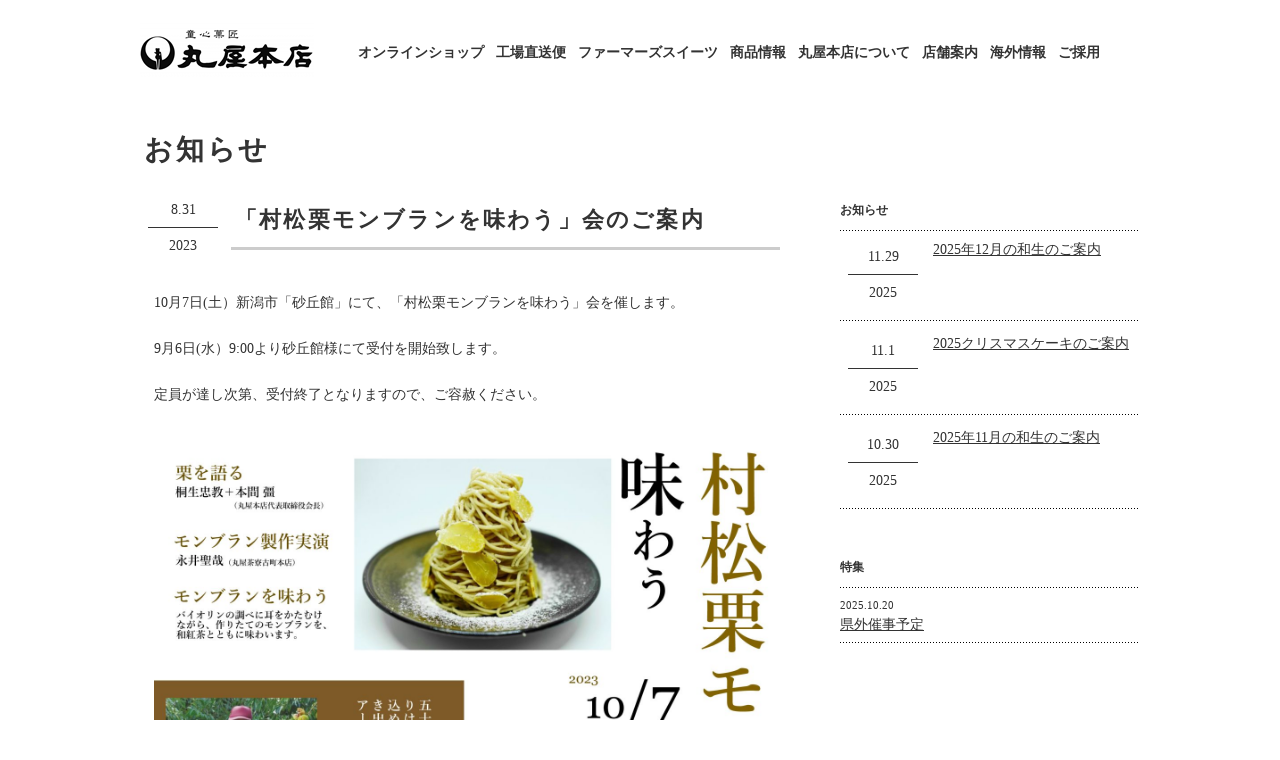

--- FILE ---
content_type: text/html; charset=UTF-8
request_url: https://www.maruyahonten.com/information/6615.html
body_size: 37964
content:





<!DOCTYPE html PUBLIC "-//W3C//DTD XHTML 1.1//EN" "http://www.w3.org/TR/xhtml11/DTD/xhtml11.dtd">
<!--[if lt IE 9]><html xmlns="http://www.w3.org/1999/xhtml" class="ie"><![endif]-->
<!--[if (gt IE 9)|!(IE)]><!--><html xmlns="http://www.w3.org/1999/xhtml"><!--<![endif]-->
<head profile="http://gmpg.org/xfn/11">
<!-- Google Tag Manager -->
<script>(function(w,d,s,l,i){w[l]=w[l]||[];w[l].push({'gtm.start':
new Date().getTime(),event:'gtm.js'});var f=d.getElementsByTagName(s)[0],
j=d.createElement(s),dl=l!='dataLayer'?'&l='+l:'';j.async=true;j.src=
'https://www.googletagmanager.com/gtm.js?id='+i+dl;f.parentNode.insertBefore(j,f);
})(window,document,'script','dataLayer','GTM-KQGZZFL');</script>
<!-- End Google Tag Manager -->
<meta http-equiv="Content-Type" content="text/html; charset=UTF-8" />
<meta http-equiv="X-UA-Compatible" content="IE=edge,chrome=1" />
<meta name="viewport" content="width=device-width" />
<meta name="google-site-verification" content="RXCTZpxIu7nBmFO9qI449u3MrSLd8Jb6HK9BfnfdLfk" />
<title>「村松栗モンブランを味わう」会のご案内 | 新潟菓子司丸屋本店｜1878年創業・新潟の銘菓店</title>
<meta name="description" content="10月7日(土）新潟市「砂丘館」にて、「村松栗モンブランを味わう」会を催します。9月6日(水）9:00より砂丘館様にて受付を開始致します。定員が達し次第、受付終了となりますので、ご容赦ください。" />
<link rel="alternate" type="application/rss+xml" title="新潟菓子司丸屋本店｜1878年創業・新潟の銘菓店 RSS Feed" href="https://www.maruyahonten.com/feed" />
<link rel="alternate" type="application/atom+xml" title="新潟菓子司丸屋本店｜1878年創業・新潟の銘菓店 Atom Feed" href="https://www.maruyahonten.com/feed/atom" />
<link rel="pingback" href="https://www.maruyahonten.com/cms/xmlrpc.php" />


<meta name="description" content="10月7日(土）新潟市「砂丘館」にて、「村松栗モンブランを味わう」会を催します。 9月6日(水）9:00より砂丘館様にて受付を開始致します。 定員が達し次第、受付終了となりますので、ご容赦ください。" />

<!-- WP SiteManager OGP Tags -->
<meta property="og:title" content="「村松栗モンブランを味わう」会のご案内" />
<meta property="og:type" content="article" />
<meta property="og:url" content="https://www.maruyahonten.com/information/6615.html" />
<meta property="og:description" content="10月7日(土）新潟市「砂丘館」にて、「村松栗モンブランを味わう」会を催します。 9月6日(水）9:00より砂丘館様にて受付を開始致します。 定員が達し次第、受付終了となりますので、ご容赦ください。" />
<meta property="og:site_name" content="新潟菓子司丸屋本店｜1878年創業・新潟の銘菓店" />
<meta property="og:image" content="https://www.maruyahonten.com/cms/wp-content/uploads/2023/08/3fc4628f69e38de3b88838904b8343fc-scaled.jpg" />

<!-- WP SiteManager Twitter Cards Tags -->
<meta name="twitter:title" content="「村松栗モンブランを味わう」会のご案内" />
<meta name="twitter:url" content="https://www.maruyahonten.com/information/6615.html" />
<meta name="twitter:description" content="10月7日(土）新潟市「砂丘館」にて、「村松栗モンブランを味わう」会を催します。 9月6日(水）9:00より砂丘館様にて受付を開始致します。 定員が達し次第、受付終了となりますので、ご容赦ください。" />
<meta name="twitter:card" content="summary" />
<meta name="twitter:image" content="https://www.maruyahonten.com/cms/wp-content/uploads/2023/08/3fc4628f69e38de3b88838904b8343fc-scaled.jpg" />
<meta name='robots' content='max-image-preview:large' />
<script type="text/javascript">
/* <![CDATA[ */
window._wpemojiSettings = {"baseUrl":"https:\/\/s.w.org\/images\/core\/emoji\/14.0.0\/72x72\/","ext":".png","svgUrl":"https:\/\/s.w.org\/images\/core\/emoji\/14.0.0\/svg\/","svgExt":".svg","source":{"concatemoji":"https:\/\/www.maruyahonten.com\/cms\/wp-includes\/js\/wp-emoji-release.min.js?ver=6.4.7"}};
/*! This file is auto-generated */
!function(i,n){var o,s,e;function c(e){try{var t={supportTests:e,timestamp:(new Date).valueOf()};sessionStorage.setItem(o,JSON.stringify(t))}catch(e){}}function p(e,t,n){e.clearRect(0,0,e.canvas.width,e.canvas.height),e.fillText(t,0,0);var t=new Uint32Array(e.getImageData(0,0,e.canvas.width,e.canvas.height).data),r=(e.clearRect(0,0,e.canvas.width,e.canvas.height),e.fillText(n,0,0),new Uint32Array(e.getImageData(0,0,e.canvas.width,e.canvas.height).data));return t.every(function(e,t){return e===r[t]})}function u(e,t,n){switch(t){case"flag":return n(e,"\ud83c\udff3\ufe0f\u200d\u26a7\ufe0f","\ud83c\udff3\ufe0f\u200b\u26a7\ufe0f")?!1:!n(e,"\ud83c\uddfa\ud83c\uddf3","\ud83c\uddfa\u200b\ud83c\uddf3")&&!n(e,"\ud83c\udff4\udb40\udc67\udb40\udc62\udb40\udc65\udb40\udc6e\udb40\udc67\udb40\udc7f","\ud83c\udff4\u200b\udb40\udc67\u200b\udb40\udc62\u200b\udb40\udc65\u200b\udb40\udc6e\u200b\udb40\udc67\u200b\udb40\udc7f");case"emoji":return!n(e,"\ud83e\udef1\ud83c\udffb\u200d\ud83e\udef2\ud83c\udfff","\ud83e\udef1\ud83c\udffb\u200b\ud83e\udef2\ud83c\udfff")}return!1}function f(e,t,n){var r="undefined"!=typeof WorkerGlobalScope&&self instanceof WorkerGlobalScope?new OffscreenCanvas(300,150):i.createElement("canvas"),a=r.getContext("2d",{willReadFrequently:!0}),o=(a.textBaseline="top",a.font="600 32px Arial",{});return e.forEach(function(e){o[e]=t(a,e,n)}),o}function t(e){var t=i.createElement("script");t.src=e,t.defer=!0,i.head.appendChild(t)}"undefined"!=typeof Promise&&(o="wpEmojiSettingsSupports",s=["flag","emoji"],n.supports={everything:!0,everythingExceptFlag:!0},e=new Promise(function(e){i.addEventListener("DOMContentLoaded",e,{once:!0})}),new Promise(function(t){var n=function(){try{var e=JSON.parse(sessionStorage.getItem(o));if("object"==typeof e&&"number"==typeof e.timestamp&&(new Date).valueOf()<e.timestamp+604800&&"object"==typeof e.supportTests)return e.supportTests}catch(e){}return null}();if(!n){if("undefined"!=typeof Worker&&"undefined"!=typeof OffscreenCanvas&&"undefined"!=typeof URL&&URL.createObjectURL&&"undefined"!=typeof Blob)try{var e="postMessage("+f.toString()+"("+[JSON.stringify(s),u.toString(),p.toString()].join(",")+"));",r=new Blob([e],{type:"text/javascript"}),a=new Worker(URL.createObjectURL(r),{name:"wpTestEmojiSupports"});return void(a.onmessage=function(e){c(n=e.data),a.terminate(),t(n)})}catch(e){}c(n=f(s,u,p))}t(n)}).then(function(e){for(var t in e)n.supports[t]=e[t],n.supports.everything=n.supports.everything&&n.supports[t],"flag"!==t&&(n.supports.everythingExceptFlag=n.supports.everythingExceptFlag&&n.supports[t]);n.supports.everythingExceptFlag=n.supports.everythingExceptFlag&&!n.supports.flag,n.DOMReady=!1,n.readyCallback=function(){n.DOMReady=!0}}).then(function(){return e}).then(function(){var e;n.supports.everything||(n.readyCallback(),(e=n.source||{}).concatemoji?t(e.concatemoji):e.wpemoji&&e.twemoji&&(t(e.twemoji),t(e.wpemoji)))}))}((window,document),window._wpemojiSettings);
/* ]]> */
</script>
<link rel='stylesheet' id='sbi_styles-css' href='https://www.maruyahonten.com/cms/wp-content/plugins/instagram-feed/css/sbi-styles.min.css?ver=6.2.6' type='text/css' media='all' />
<style id='wp-emoji-styles-inline-css' type='text/css'>

	img.wp-smiley, img.emoji {
		display: inline !important;
		border: none !important;
		box-shadow: none !important;
		height: 1em !important;
		width: 1em !important;
		margin: 0 0.07em !important;
		vertical-align: -0.1em !important;
		background: none !important;
		padding: 0 !important;
	}
</style>
<link rel='stylesheet' id='wp-block-library-css' href='https://www.maruyahonten.com/cms/wp-includes/css/dist/block-library/style.min.css?ver=6.4.7' type='text/css' media='all' />
<style id='classic-theme-styles-inline-css' type='text/css'>
/*! This file is auto-generated */
.wp-block-button__link{color:#fff;background-color:#32373c;border-radius:9999px;box-shadow:none;text-decoration:none;padding:calc(.667em + 2px) calc(1.333em + 2px);font-size:1.125em}.wp-block-file__button{background:#32373c;color:#fff;text-decoration:none}
</style>
<style id='global-styles-inline-css' type='text/css'>
body{--wp--preset--color--black: #000000;--wp--preset--color--cyan-bluish-gray: #abb8c3;--wp--preset--color--white: #ffffff;--wp--preset--color--pale-pink: #f78da7;--wp--preset--color--vivid-red: #cf2e2e;--wp--preset--color--luminous-vivid-orange: #ff6900;--wp--preset--color--luminous-vivid-amber: #fcb900;--wp--preset--color--light-green-cyan: #7bdcb5;--wp--preset--color--vivid-green-cyan: #00d084;--wp--preset--color--pale-cyan-blue: #8ed1fc;--wp--preset--color--vivid-cyan-blue: #0693e3;--wp--preset--color--vivid-purple: #9b51e0;--wp--preset--gradient--vivid-cyan-blue-to-vivid-purple: linear-gradient(135deg,rgba(6,147,227,1) 0%,rgb(155,81,224) 100%);--wp--preset--gradient--light-green-cyan-to-vivid-green-cyan: linear-gradient(135deg,rgb(122,220,180) 0%,rgb(0,208,130) 100%);--wp--preset--gradient--luminous-vivid-amber-to-luminous-vivid-orange: linear-gradient(135deg,rgba(252,185,0,1) 0%,rgba(255,105,0,1) 100%);--wp--preset--gradient--luminous-vivid-orange-to-vivid-red: linear-gradient(135deg,rgba(255,105,0,1) 0%,rgb(207,46,46) 100%);--wp--preset--gradient--very-light-gray-to-cyan-bluish-gray: linear-gradient(135deg,rgb(238,238,238) 0%,rgb(169,184,195) 100%);--wp--preset--gradient--cool-to-warm-spectrum: linear-gradient(135deg,rgb(74,234,220) 0%,rgb(151,120,209) 20%,rgb(207,42,186) 40%,rgb(238,44,130) 60%,rgb(251,105,98) 80%,rgb(254,248,76) 100%);--wp--preset--gradient--blush-light-purple: linear-gradient(135deg,rgb(255,206,236) 0%,rgb(152,150,240) 100%);--wp--preset--gradient--blush-bordeaux: linear-gradient(135deg,rgb(254,205,165) 0%,rgb(254,45,45) 50%,rgb(107,0,62) 100%);--wp--preset--gradient--luminous-dusk: linear-gradient(135deg,rgb(255,203,112) 0%,rgb(199,81,192) 50%,rgb(65,88,208) 100%);--wp--preset--gradient--pale-ocean: linear-gradient(135deg,rgb(255,245,203) 0%,rgb(182,227,212) 50%,rgb(51,167,181) 100%);--wp--preset--gradient--electric-grass: linear-gradient(135deg,rgb(202,248,128) 0%,rgb(113,206,126) 100%);--wp--preset--gradient--midnight: linear-gradient(135deg,rgb(2,3,129) 0%,rgb(40,116,252) 100%);--wp--preset--font-size--small: 13px;--wp--preset--font-size--medium: 20px;--wp--preset--font-size--large: 36px;--wp--preset--font-size--x-large: 42px;--wp--preset--spacing--20: 0.44rem;--wp--preset--spacing--30: 0.67rem;--wp--preset--spacing--40: 1rem;--wp--preset--spacing--50: 1.5rem;--wp--preset--spacing--60: 2.25rem;--wp--preset--spacing--70: 3.38rem;--wp--preset--spacing--80: 5.06rem;--wp--preset--shadow--natural: 6px 6px 9px rgba(0, 0, 0, 0.2);--wp--preset--shadow--deep: 12px 12px 50px rgba(0, 0, 0, 0.4);--wp--preset--shadow--sharp: 6px 6px 0px rgba(0, 0, 0, 0.2);--wp--preset--shadow--outlined: 6px 6px 0px -3px rgba(255, 255, 255, 1), 6px 6px rgba(0, 0, 0, 1);--wp--preset--shadow--crisp: 6px 6px 0px rgba(0, 0, 0, 1);}:where(.is-layout-flex){gap: 0.5em;}:where(.is-layout-grid){gap: 0.5em;}body .is-layout-flow > .alignleft{float: left;margin-inline-start: 0;margin-inline-end: 2em;}body .is-layout-flow > .alignright{float: right;margin-inline-start: 2em;margin-inline-end: 0;}body .is-layout-flow > .aligncenter{margin-left: auto !important;margin-right: auto !important;}body .is-layout-constrained > .alignleft{float: left;margin-inline-start: 0;margin-inline-end: 2em;}body .is-layout-constrained > .alignright{float: right;margin-inline-start: 2em;margin-inline-end: 0;}body .is-layout-constrained > .aligncenter{margin-left: auto !important;margin-right: auto !important;}body .is-layout-constrained > :where(:not(.alignleft):not(.alignright):not(.alignfull)){max-width: var(--wp--style--global--content-size);margin-left: auto !important;margin-right: auto !important;}body .is-layout-constrained > .alignwide{max-width: var(--wp--style--global--wide-size);}body .is-layout-flex{display: flex;}body .is-layout-flex{flex-wrap: wrap;align-items: center;}body .is-layout-flex > *{margin: 0;}body .is-layout-grid{display: grid;}body .is-layout-grid > *{margin: 0;}:where(.wp-block-columns.is-layout-flex){gap: 2em;}:where(.wp-block-columns.is-layout-grid){gap: 2em;}:where(.wp-block-post-template.is-layout-flex){gap: 1.25em;}:where(.wp-block-post-template.is-layout-grid){gap: 1.25em;}.has-black-color{color: var(--wp--preset--color--black) !important;}.has-cyan-bluish-gray-color{color: var(--wp--preset--color--cyan-bluish-gray) !important;}.has-white-color{color: var(--wp--preset--color--white) !important;}.has-pale-pink-color{color: var(--wp--preset--color--pale-pink) !important;}.has-vivid-red-color{color: var(--wp--preset--color--vivid-red) !important;}.has-luminous-vivid-orange-color{color: var(--wp--preset--color--luminous-vivid-orange) !important;}.has-luminous-vivid-amber-color{color: var(--wp--preset--color--luminous-vivid-amber) !important;}.has-light-green-cyan-color{color: var(--wp--preset--color--light-green-cyan) !important;}.has-vivid-green-cyan-color{color: var(--wp--preset--color--vivid-green-cyan) !important;}.has-pale-cyan-blue-color{color: var(--wp--preset--color--pale-cyan-blue) !important;}.has-vivid-cyan-blue-color{color: var(--wp--preset--color--vivid-cyan-blue) !important;}.has-vivid-purple-color{color: var(--wp--preset--color--vivid-purple) !important;}.has-black-background-color{background-color: var(--wp--preset--color--black) !important;}.has-cyan-bluish-gray-background-color{background-color: var(--wp--preset--color--cyan-bluish-gray) !important;}.has-white-background-color{background-color: var(--wp--preset--color--white) !important;}.has-pale-pink-background-color{background-color: var(--wp--preset--color--pale-pink) !important;}.has-vivid-red-background-color{background-color: var(--wp--preset--color--vivid-red) !important;}.has-luminous-vivid-orange-background-color{background-color: var(--wp--preset--color--luminous-vivid-orange) !important;}.has-luminous-vivid-amber-background-color{background-color: var(--wp--preset--color--luminous-vivid-amber) !important;}.has-light-green-cyan-background-color{background-color: var(--wp--preset--color--light-green-cyan) !important;}.has-vivid-green-cyan-background-color{background-color: var(--wp--preset--color--vivid-green-cyan) !important;}.has-pale-cyan-blue-background-color{background-color: var(--wp--preset--color--pale-cyan-blue) !important;}.has-vivid-cyan-blue-background-color{background-color: var(--wp--preset--color--vivid-cyan-blue) !important;}.has-vivid-purple-background-color{background-color: var(--wp--preset--color--vivid-purple) !important;}.has-black-border-color{border-color: var(--wp--preset--color--black) !important;}.has-cyan-bluish-gray-border-color{border-color: var(--wp--preset--color--cyan-bluish-gray) !important;}.has-white-border-color{border-color: var(--wp--preset--color--white) !important;}.has-pale-pink-border-color{border-color: var(--wp--preset--color--pale-pink) !important;}.has-vivid-red-border-color{border-color: var(--wp--preset--color--vivid-red) !important;}.has-luminous-vivid-orange-border-color{border-color: var(--wp--preset--color--luminous-vivid-orange) !important;}.has-luminous-vivid-amber-border-color{border-color: var(--wp--preset--color--luminous-vivid-amber) !important;}.has-light-green-cyan-border-color{border-color: var(--wp--preset--color--light-green-cyan) !important;}.has-vivid-green-cyan-border-color{border-color: var(--wp--preset--color--vivid-green-cyan) !important;}.has-pale-cyan-blue-border-color{border-color: var(--wp--preset--color--pale-cyan-blue) !important;}.has-vivid-cyan-blue-border-color{border-color: var(--wp--preset--color--vivid-cyan-blue) !important;}.has-vivid-purple-border-color{border-color: var(--wp--preset--color--vivid-purple) !important;}.has-vivid-cyan-blue-to-vivid-purple-gradient-background{background: var(--wp--preset--gradient--vivid-cyan-blue-to-vivid-purple) !important;}.has-light-green-cyan-to-vivid-green-cyan-gradient-background{background: var(--wp--preset--gradient--light-green-cyan-to-vivid-green-cyan) !important;}.has-luminous-vivid-amber-to-luminous-vivid-orange-gradient-background{background: var(--wp--preset--gradient--luminous-vivid-amber-to-luminous-vivid-orange) !important;}.has-luminous-vivid-orange-to-vivid-red-gradient-background{background: var(--wp--preset--gradient--luminous-vivid-orange-to-vivid-red) !important;}.has-very-light-gray-to-cyan-bluish-gray-gradient-background{background: var(--wp--preset--gradient--very-light-gray-to-cyan-bluish-gray) !important;}.has-cool-to-warm-spectrum-gradient-background{background: var(--wp--preset--gradient--cool-to-warm-spectrum) !important;}.has-blush-light-purple-gradient-background{background: var(--wp--preset--gradient--blush-light-purple) !important;}.has-blush-bordeaux-gradient-background{background: var(--wp--preset--gradient--blush-bordeaux) !important;}.has-luminous-dusk-gradient-background{background: var(--wp--preset--gradient--luminous-dusk) !important;}.has-pale-ocean-gradient-background{background: var(--wp--preset--gradient--pale-ocean) !important;}.has-electric-grass-gradient-background{background: var(--wp--preset--gradient--electric-grass) !important;}.has-midnight-gradient-background{background: var(--wp--preset--gradient--midnight) !important;}.has-small-font-size{font-size: var(--wp--preset--font-size--small) !important;}.has-medium-font-size{font-size: var(--wp--preset--font-size--medium) !important;}.has-large-font-size{font-size: var(--wp--preset--font-size--large) !important;}.has-x-large-font-size{font-size: var(--wp--preset--font-size--x-large) !important;}
.wp-block-navigation a:where(:not(.wp-element-button)){color: inherit;}
:where(.wp-block-post-template.is-layout-flex){gap: 1.25em;}:where(.wp-block-post-template.is-layout-grid){gap: 1.25em;}
:where(.wp-block-columns.is-layout-flex){gap: 2em;}:where(.wp-block-columns.is-layout-grid){gap: 2em;}
.wp-block-pullquote{font-size: 1.5em;line-height: 1.6;}
</style>
<link rel='stylesheet' id='contact-form-7-css' href='https://www.maruyahonten.com/cms/wp-content/plugins/contact-form-7/includes/css/styles.css?ver=4.8.1' type='text/css' media='all' />
<link rel='stylesheet' id='child-pages-shortcode-css-css' href='https://www.maruyahonten.com/cms/wp-content/plugins/child-pages-shortcode/css/child-pages-shortcode.min.css?ver=1.1.4' type='text/css' media='all' />
<script type="text/javascript" src="https://www.maruyahonten.com/cms/wp-includes/js/jquery/jquery.min.js?ver=3.7.1" id="jquery-core-js"></script>
<script type="text/javascript" src="https://www.maruyahonten.com/cms/wp-includes/js/jquery/jquery-migrate.min.js?ver=3.4.1" id="jquery-migrate-js"></script>
<script type="text/javascript" src="https://www.maruyahonten.com/cms/wp-content/plugins/child-pages-shortcode/js/child-pages-shortcode.min.js?ver=1.1.4" id="child-pages-shortcode-js"></script>
<link rel="https://api.w.org/" href="https://www.maruyahonten.com/wp-json/" /><link rel="alternate" type="application/json" href="https://www.maruyahonten.com/wp-json/wp/v2/posts/6615" /><link rel='shortlink' href='https://www.maruyahonten.com/?p=6615' />
<link rel="alternate" type="application/json+oembed" href="https://www.maruyahonten.com/wp-json/oembed/1.0/embed?url=https%3A%2F%2Fwww.maruyahonten.com%2Finformation%2F6615.html" />
<link rel="alternate" type="text/xml+oembed" href="https://www.maruyahonten.com/wp-json/oembed/1.0/embed?url=https%3A%2F%2Fwww.maruyahonten.com%2Finformation%2F6615.html&#038;format=xml" />
<script>
  (function(i,s,o,g,r,a,m){i['GoogleAnalyticsObject']=r;i[r]=i[r]||function(){
  (i[r].q=i[r].q||[]).push(arguments)},i[r].l=1*new Date();a=s.createElement(o),
  m=s.getElementsByTagName(o)[0];a.async=1;a.src=g;m.parentNode.insertBefore(a,m)
  })(window,document,'script','https://www.google-analytics.com/analytics.js','ga');

  ga('create', 'UA-76449927-1', 'auto');
  ga('send', 'pageview');

</script><style>.simplemap img{max-width:none !important;padding:0 !important;margin:0 !important;}.staticmap,.staticmap img{max-width:100% !important;height:auto !important;}.simplemap .simplemap-content{display:none;}</style>
<script>var google_map_api_key = 'AIzaSyD3Nq1YLcwy5Ib0GH8ulDeTwU1VgKHWP3o';</script><link rel="canonical" href="https://www.maruyahonten.com/information/6615.html" />
<link rel="icon" href="https://www.maruyahonten.com/cms/wp-content/uploads/2021/02/cropped-maruyahonten-32x32.png" sizes="32x32" />
<link rel="icon" href="https://www.maruyahonten.com/cms/wp-content/uploads/2021/02/cropped-maruyahonten-192x192.png" sizes="192x192" />
<link rel="apple-touch-icon" href="https://www.maruyahonten.com/cms/wp-content/uploads/2021/02/cropped-maruyahonten-180x180.png" />
<meta name="msapplication-TileImage" content="https://www.maruyahonten.com/cms/wp-content/uploads/2021/02/cropped-maruyahonten-270x270.png" />
<!-- ## NXS/OG ## -->
<!-- ## NXS/OG ## -->

<link rel="stylesheet" href="https://www.maruyahonten.com/cms/wp-content/themes/canvas_tcd017/style.css?ver=1.9.1" type="text/css" />
<link rel="stylesheet" href="https://www.maruyahonten.com/cms/wp-content/themes/canvas_tcd017/comment-style.css?ver=1.9.1" type="text/css" />

<link rel="stylesheet" media="screen and (min-width:641px)" href="https://www.maruyahonten.com/cms/wp-content/themes/canvas_tcd017/style_pc.css?ver=1.9.1" type="text/css" />
<link rel="stylesheet" media="screen and (max-width:640px)" href="https://www.maruyahonten.com/cms/wp-content/themes/canvas_tcd017/style_sp.css?ver=1.9.1" type="text/css" />

<!--  固定ページCSS  -->
<link rel="stylesheet" href="https://www.maruyahonten.com/cms/wp-content/themes/canvas_tcd017/page.css?ver=1.9.1" type="text/css" />
<!--  end 固定ページCSS  -->
<link rel="stylesheet" href="https://www.maruyahonten.com/cms/wp-content/themes/canvas_tcd017/japanese.css?ver=1.9.1" type="text/css" />

<script type="text/javascript" src="https://www.maruyahonten.com/cms/wp-content/themes/canvas_tcd017/js/jscript.js?ver=1.9.1"></script>
<script type="text/javascript" src="https://www.maruyahonten.com/cms/wp-content/themes/canvas_tcd017/js/scroll.js?ver=1.9.1"></script>
<script type="text/javascript" src="https://www.maruyahonten.com/cms/wp-content/themes/canvas_tcd017/js/comment.js?ver=1.9.1"></script>
<script type="text/javascript" src="https://www.maruyahonten.com/cms/wp-content/themes/canvas_tcd017/js/rollover.js?ver=1.9.1"></script>



<!--[if lt IE 9]>
<link id="stylesheet" rel="stylesheet" href="https://www.maruyahonten.com/cms/wp-content/themes/canvas_tcd017/style_pc.css?ver=1.9.1" type="text/css" />
<script type="text/javascript" src="https://www.maruyahonten.com/cms/wp-content/themes/canvas_tcd017/js/ie.js?ver=1.9.1"></script>
<link rel="stylesheet" href="https://www.maruyahonten.com/cms/wp-content/themes/canvas_tcd017/ie.css" type="text/css" />
<![endif]-->

<!--[if IE 7]>
<link rel="stylesheet" href="https://www.maruyahonten.com/cms/wp-content/themes/canvas_tcd017/ie7.css" type="text/css" />
<![endif]-->

<style type="text/css">
body { font-size:14px; }
/*
a:hover, #index_topics .title a:hover, #index_blog .post_date, #product_list ol li .title a, #related_post .date, .product_headline a:hover, #top_headline .title, #logo_text a:hover, .widget_post_list .date, .tcdw_product_list_widget a.title:hover, #comment_header ul li.comment_switch_active a, #comment_header ul li#comment_closed p,
 #comment_header ul li a:hover
  { color:#00A2D9; }

#index_news .month, .index_archive_link a, #post_list .date, #news_list .month, .page_navi a:hover, #post_title .date, #post_pagination a:hover, #product_main_image .title, #news_title .month, #global_menu li a:hover, #wp-calendar td a:hover, #social_link li a, .pc #return_top:hover,
 #wp-calendar #prev a:hover, #wp-calendar #next a:hover, #footer #wp-calendar td a:hover, .widget_search #search-btn input:hover, .widget_search #searchsubmit:hover, .tcdw_category_list_widget a:hover, .tcdw_news_list_widget .month, .tcdw_staffblog_list_widget .month, .tcd_menu_widget a:hover, .tcd_menu_widget li.current-menu-item a, #submit_comment:hover
  { background-color:#00A2D9; }

#guest_info input:focus, #comment_textarea textarea:focus
  { border-color:#00A2D9; }

#product_list ol li .title a:hover
 { color:#75DCFF; }

.index_archive_link a:hover, #social_link li a:hover
 { background-color:#75DCFF; }
 */
</style>



<!-- アクセス解析 -->
<script type="text/javascript">
var gaJsHost = (("https:" == document.location.protocol) ? "https://ssl." :
"http://www.");
document.write(unescape("%3Cscript src='" + gaJsHost +
"google-analytics.com/ga.js' type='text/javascript'%3E%3C/script%3E"));
</script>
<script type="text/javascript">
var pageTracker = _gat._getTracker("UA-4053257-1");
pageTracker._initData();
pageTracker._trackPageview();
</script>
<!-- //アクセス解析 -->

<meta name="google-site-verification" content="-DQ_5MDFU85EshKIzky8Pydn579hxY2S9LLu1pg9LiI" />

</head>
<body>
<!-- Google Tag Manager (noscript) -->
<noscript><iframe src="https://www.googletagmanager.com/ns.html?id=GTM-KQGZZFL"
height="0" width="0" style="display:none;visibility:hidden"></iframe></noscript>
<!-- End Google Tag Manager (noscript) -->
 <div id="header_wrap">

    
  
  <!-- logo -->
  <div id="header-new" class="clearfix">

  <div id="logo_image" style="top:0px; left:0px;"><a href=" https://www.maruyahonten.com/" title="新潟菓子司丸屋本店｜1878年創業・新潟の銘菓店"><img src="https://www.maruyahonten.com/cms/wp-content/uploads/tcd-w/logo.png?1764415003" alt="新潟菓子司丸屋本店｜1878年創業・新潟の銘菓店" title="新潟菓子司丸屋本店｜1878年創業・新潟の銘菓店" /></a></div>

  <div class="global_menu_r">

  <div id="google_translate_element" class="prisna-gwt-align-left"></div>
  <script type="text/javascript">
  function googleTranslateElementInit() {
    new google.translate.TranslateElement({
      pageLanguage: 'ja', // 元のページの言語コード
      includedLanguages: 'zh-TW,en,ja', // 表示する言語をカンマ区切りで指定（空欄なら全言語）
       layout: google.translate.TranslateElement.InlineLayout.SIMPLE
     }, 'google_translate_element');
  }
  </script>
  <script type="text/javascript" src="//translate.google.com/translate_a/element.js?cb=googleTranslateElementInit"></script>

  <!-- global menu -->
  <a href="#" class="menu_button">menu</a>
  <div id="global_menu" class="clearfix">
       <ul>
      <li><a href="https://maruyahonten.shop/">オンラインショップ</a></li>
      <li><a href="/delivery">工場直送便</a></li>
      <li><a href="/farmars">ファーマーズスイーツ</a></li>
      <li><a href="/productlist">商品情報</a></li>
      <li><a href="/history">丸屋本店について</a></li>
      <li><a href="/shoplist">店舗案内</a></li>
      <li><a href="/foreign">海外情報</a></li>
      <li><a href="/recruitment">ご採用</a></li>
    </ul>
  </div>
  </div>

  </div><!-- END #header -->


   
 </div><!-- END #header_wrap -->
<div id="top_headline" class="celarfix">
 <h2 class="archive_headline">お知らせ</h2>
</div>


<div id="contents" class="clearfix">

 <div id="main_col">

  
  <div id="post_title" class="clearfix">
   <p class="post_date"><span class="date">8.31</span><span class="month">2023</span></p>   <h2>「村松栗モンブランを味わう」会のご案内</h2>
  </div>

  <div class="post clearfix">

   
   
   <p>10月7日(土）新潟市「砂丘館」にて、「村松栗モンブランを味わう」会を催します。</p>
<p>9月6日(水）9:00より砂丘館様にて受付を開始致します。</p>
<p>定員が達し次第、受付終了となりますので、ご容赦ください。</p>
<p><img decoding="async" class="alignnone size-full wp-image-6616" src="https://www.maruyahonten.com/cms/wp-content/uploads/2023/08/3fc4628f69e38de3b88838904b8343fc-scaled.jpg" alt="" width="1810" height="2560" srcset="https://www.maruyahonten.com/cms/wp-content/uploads/2023/08/3fc4628f69e38de3b88838904b8343fc-scaled.jpg 1810w, https://www.maruyahonten.com/cms/wp-content/uploads/2023/08/3fc4628f69e38de3b88838904b8343fc-212x300.jpg 212w, https://www.maruyahonten.com/cms/wp-content/uploads/2023/08/3fc4628f69e38de3b88838904b8343fc-724x1024.jpg 724w, https://www.maruyahonten.com/cms/wp-content/uploads/2023/08/3fc4628f69e38de3b88838904b8343fc-768x1086.jpg 768w, https://www.maruyahonten.com/cms/wp-content/uploads/2023/08/3fc4628f69e38de3b88838904b8343fc-1086x1536.jpg 1086w, https://www.maruyahonten.com/cms/wp-content/uploads/2023/08/3fc4628f69e38de3b88838904b8343fc-1448x2048.jpg 1448w" sizes="(max-width: 1810px) 100vw, 1810px" /></p>   
  </div><!-- END .post -->

    <div id="post_meta" class="clearfix">
   <ul id="meta">
            <li class="meta_category"><a href="https://www.maruyahonten.com/category/information" rel="category tag">お知らせ</a></li>       </ul>
     </div>
  
  
    <div id="related_post">
   <h3 class="headline">関連記事</h3>
   <ul class="clearfix">
        <li class="clearfix odd">
          <div class="info">
      <p class="date">2023.7.1</p>      <h4 class="title"><a href="https://www.maruyahonten.com/information/6591.html">2023年7月の和生のご案内</a></h4>
     </div>
    </li>
        <li class="clearfix even no_thumbnail">
          <a class="image" href="https://www.maruyahonten.com/information/6754.html"><img width="72" height="72" src="https://www.maruyahonten.com/cms/wp-content/uploads/2024/11/20241130-72x72.jpg" class="attachment-size1 size-size1 wp-post-image" alt="" decoding="async" loading="lazy" srcset="https://www.maruyahonten.com/cms/wp-content/uploads/2024/11/20241130-72x72.jpg 72w, https://www.maruyahonten.com/cms/wp-content/uploads/2024/11/20241130-150x150.jpg 150w" sizes="(max-width: 72px) 100vw, 72px" /></a>
          <div class="info">
      <p class="date">2024.11.30</p>      <h4 class="title"><a href="https://www.maruyahonten.com/information/6754.html">2024年12月の和生のご案内</a></h4>
     </div>
    </li>
        <li class="clearfix odd no_thumbnail">
          <a class="image" href="https://www.maruyahonten.com/information/6811.html"><img width="72" height="72" src="https://www.maruyahonten.com/cms/wp-content/uploads/2025/06/2845c3d939bc3b459a4a91c6cc9ba104-72x72.jpg" class="attachment-size1 size-size1 wp-post-image" alt="" decoding="async" loading="lazy" srcset="https://www.maruyahonten.com/cms/wp-content/uploads/2025/06/2845c3d939bc3b459a4a91c6cc9ba104-72x72.jpg 72w, https://www.maruyahonten.com/cms/wp-content/uploads/2025/06/2845c3d939bc3b459a4a91c6cc9ba104-150x150.jpg 150w" sizes="(max-width: 72px) 100vw, 72px" /></a>
          <div class="info">
      <p class="date">2025.6.19</p>      <h4 class="title"><a href="https://www.maruyahonten.com/information/6811.html">丸屋茶寮 かき氷を一新</a></h4>
     </div>
    </li>
        <li class="clearfix even no_thumbnail">
          <a class="image" href="https://www.maruyahonten.com/information/6347.html"><img width="72" height="72" src="https://www.maruyahonten.com/cms/wp-content/uploads/2022/01/fdebc0cf0d6c4032daade52d8ae493de-72x72.jpg" class="attachment-size1 size-size1 wp-post-image" alt="" decoding="async" loading="lazy" srcset="https://www.maruyahonten.com/cms/wp-content/uploads/2022/01/fdebc0cf0d6c4032daade52d8ae493de-72x72.jpg 72w, https://www.maruyahonten.com/cms/wp-content/uploads/2022/01/fdebc0cf0d6c4032daade52d8ae493de-150x150.jpg 150w" sizes="(max-width: 72px) 100vw, 72px" /></a>
          <div class="info">
      <p class="date">2022.1.28</p>      <h4 class="title"><a href="https://www.maruyahonten.com/information/6347.html">「Cookie Nature」新潟日報に掲載されました。</a></h4>
     </div>
    </li>
       </ul>
  </div>
    
  
  
 </div><!-- END #main_col -->

 
<div id="side_col">

 <div class="side_widget clearfix tcdw_news_list_widget" id="tcdw_news_list_widget-2">
<h3 class="side_headline">お知らせ</h3>
<ol>
  <li class="clearfix">
  <p class="news_date"><span class="date">11.29</span><span class="month">2025</span></p>
  <a class="title" href="https://www.maruyahonten.com/information/6888.html">2025年12月の和生のご案内</a>
 </li>
  <li class="clearfix">
  <p class="news_date"><span class="date">11.1</span><span class="month">2025</span></p>
  <a class="title" href="https://www.maruyahonten.com/information/6879.html">2025クリスマスケーキのご案内</a>
 </li>
  <li class="clearfix">
  <p class="news_date"><span class="date">10.30</span><span class="month">2025</span></p>
  <a class="title" href="https://www.maruyahonten.com/information/6870.html">2025年11月の和生のご案内</a>
 </li>
 </ol>
</div>
<div class="side_widget clearfix tcdw_staffblog_list_widget" id="tcdw_staffblog_list_widget-2">
<h3 class="side_headline">特集</h3>
<ol>
 <!--
 <li class="clearfix">
  <p class="news_date"><span class="date">10.20</span><span class="month">2025</span></p>
  <a class="title" href="https://www.maruyahonten.com/blog/6854.html">県外催事予定</a>
 </li>
-->
 <li class="clearfix">
      <span class="post_date">2025.10.20</span><br>      <a class="title" href="https://www.maruyahonten.com/blog/6854.html">県外催事予定</a>
 </li>
 </ol>
</div>

</div>
</div><!-- END #contents -->


 <a id="return_top" href="#header">ページ上部へ戻る</a>

   <div id="footer">
  <div id="footer_inner" class="clearfix">
   <div id="footer_widget">
    <div class="footer_widget clearfix widget_text" id="text-4">
<h3 class="footer_headline">本店</h3>
			<div class="textwidget"><p>新潟市中央区古町十字路<br />
<font size="3">TEL:<a href="tel:025-229-3335">025-229-3335</a></font><br />
<font size="3">FAX:<a href="tel:025-229-3337">025-229-3337</a></font></p>
</div>
		</div>
<div class="footer_widget clearfix widget_text" id="text-5">
<h3 class="footer_headline">本社工場</h3>
			<div class="textwidget"><p>新潟市東区津島屋6丁目85番<br />
<font size="3">TEL:<a href="tel:025-271-9111">025-271-9111</a></font><br />
<font size="3">FAX:<a href="tel:025-275-1567">025-275-1567</a></font></p>
</div>
		</div>
<div class="footer_widget clearfix widget_text" id="text-6">
<h3 class="footer_headline">お問い合わせ・ご購入</h3>
			<div class="textwidget"><font size="3"><a href=https://www.maruyahonten.com/contact>□お問合せ</a><br><a href=https://www.maruyahonten.com/buy>□ご購入</a><br></a></font>

<div class="top_sns">
	<a href="https://www.facebook.com/maruyahonten/" target="_blank" onclick="ga('send', 'event', 'link', 'click', 'FBボタン');" rel="noopener"><img src="https://www.maruyahonten.com/cms/wp-content/themes/canvas_tcd017/img/common/icon_facebook.png"></a>
	<a href="https://twitter.com/maruyahonten911" target="_blank" onclick="ga('send', 'event', 'link', 'click', 'TWボタン');" rel="noopener"><img src="https://www.maruyahonten.com/cms/wp-content/themes/canvas_tcd017/img/common/icon_twitter.png"></a>
	<a href="https://www.instagram.com/doshinkasho/" target="_blank" onclick="ga('send', 'event', 'link', 'click', 'Instagramボタン');" rel="noopener"><img src="https://www.maruyahonten.com/cms/wp-content/themes/canvas_tcd017/img/common/icon_instagram.png"></a>
</div></div>
		</div>
   </div>
  </div><!-- END #footer_inner -->
 </div><!-- END #footer -->
  

 <div id="footer_logo_area">
  <div id="footer_logo_area_inner" class="clearfix">

    <!-- logo -->
    
    <!-- global menu -->
        <div id="footer_menu" class="clearfix">
          <ul>
       <li><a href="/">トップページ</a></li>
       <li><a href="https://maruyahonten.shop/">オンラインショップ</a></li>
       <li><a href="/delivery">工場直送便</a></li>
       <li><a href="/farmars">ファーマーズスイーツ</a></li>
       <li><a href="/productlist">商品情報</a></li>
       <li><a href="/history">丸屋本店について</a></li>
       <li><a href="/shoplist">店舗案内</a></li>
       <li><a href="/foreign">海外情報</a></li>
       <li><a href="/recruitment">ご採用</a></li>
       <li><a href="/contact">お問い合わせ</a></li>
       <li><a href="/privacypolicy">プライバシーポリシー</a></li>
     </ul>
    </div>
    
  </div><!-- END #footer_logo_inner -->
 </div><!-- END #footer_logo -->


 <div id="copyright">
  <div id="copyright_inner" class="clearfix">

   <!-- social button -->
      <ul id="social_link" class="clearfix">
        <li class="rss"><a class="target_blank" href="https://www.maruyahonten.com/feed">RSS</a></li>
               </ul>
   
   <p>Copyright &copy;&nbsp; <a href="https://www.maruyahonten.com/">新潟菓子司丸屋本店｜1878年創業・新潟の銘菓店</a> All rights reserved.</p>

  </div>
 </div>


<!-- Instagram Feed JS -->
<script type="text/javascript">
var sbiajaxurl = "https://www.maruyahonten.com/cms/wp-admin/admin-ajax.php";
</script>
<script type="text/javascript" src="https://www.maruyahonten.com/cms/wp-includes/js/comment-reply.min.js?ver=6.4.7" id="comment-reply-js" async="async" data-wp-strategy="async"></script>
<script type="text/javascript" id="contact-form-7-js-extra">
/* <![CDATA[ */
var wpcf7 = {"apiSettings":{"root":"https:\/\/www.maruyahonten.com\/wp-json\/contact-form-7\/v1","namespace":"contact-form-7\/v1"},"recaptcha":{"messages":{"empty":"\u3042\u306a\u305f\u304c\u30ed\u30dc\u30c3\u30c8\u3067\u306f\u306a\u3044\u3053\u3068\u3092\u8a3c\u660e\u3057\u3066\u304f\u3060\u3055\u3044\u3002"}}};
/* ]]> */
</script>
<script type="text/javascript" src="https://www.maruyahonten.com/cms/wp-content/plugins/contact-form-7/includes/js/scripts.js?ver=4.8.1" id="contact-form-7-js"></script>
</body>
</html>

--- FILE ---
content_type: text/css
request_url: https://www.maruyahonten.com/cms/wp-content/themes/canvas_tcd017/style_pc.css?ver=1.9.1
body_size: 45673
content:
/* ----------------------------------------------------------------------

 pc style setting

---------------------------------------------------------------------- */
body {
  margin: 0;
  padding: 0;
  /* background:url(img/common/background1.gif) repeat-x left top;*/
  font-family: "Century Gothic", Arial, sans-serif;
  color: #333;
}
#index body {
  background: none;
}
/* layout */
.content {
  width: 100%;
  min-width: 1000px;
}
.content_inner {
  width: 1000px;
  margin: 0 auto;
  padding: 40px 0;
}

#top_headline {
  width: 1000px;
  margin: 0 auto 4px;
  line-height: 58px;
}

#main_image {
  width: 100%;
  min-width: 1000px;
  background: url(img/common/background2.jpg) repeat-x left top;
  height: 356px;
  padding: 13px 0 0 0;
}
#main_image img {
  display: block;
  margin: 0 auto;
  width: 1000px;
  height: 340px;
}

#contents {
  width: 1000px;
  margin: 0 auto;
}
#main_col {
  width: 660px;
  float: left;
  padding: 0;
  margin: 24px 0;
}
#side_col {
  width: 300px;
  float: right;
  padding: 0;
  margin: 20px 0;
}
#no_side_page {
  width: 800px;
  margin: 0 auto;
  padding: 50px 0;
}
#no_side_page_wide {
  width: 1000px;
  margin: 0 auto;
  padding: 50px 0;
}

/* ----------------------------------------------------------------------
 company info
---------------------------------------------------------------------- */
#company_info {
  margin: 0 0 50px 0;
  padding: 1px 0 0 0;
}
#company_info p {
  margin: 0;
}
#company_info dl {
  border-bottom: 1px solid #ddd;
  margin: 0 0 40px 0;
}
#company_info dt {
  float: left;
  width: 150px;
  display: inline;
  margin: 0 0 0px 0;
  line-height: 200%;
  font-weight: bold;
  font-size: 11px;
  border-top: 1px solid #ddd;
  padding: 12px 10px 10px 0;
}
#company_info dd {
  margin: 0 0 0px 150px;
  line-height: 200%;
  background: #f9f9f9;
  padding: 12px 10px 10px 10px;
  border-top: 1px solid #ddd;
}

#company_info h4,
#company_map_area h4 {
  font-size: 16px;
  background: url(img/common/dot2.gif) repeat-x left bottom;
  padding: 0 0 10px 0;
  width: 100%;
}
#company_map {
  text-align: right;
}
#company_map a {
  color: #333;
}
#company_map iframe {
  width: 100%;
}
#company_map_desc {
  padding: 20px 0 0;
  margin-bottom: -30px;
}

/* ----------------------------------------------------------------------
 index
---------------------------------------------------------------------- */
/* slider */
#slider_base {
  width: 100%;
  height: auto;
  margin: 0 0 -4px 0;
  z-index: 1;
}
#slider {
  /*z-index:1; min-width:1000px;
  max-width: 1000px;
  margin: 0 auto 16px;*/
  position: relative;
  margin-bottom: 32px;
}
#slider .slider-img {
  position: static;
  width: 100%;
  height: 560px;
  z-index: 1;
}
#slider .slider-img .bx-wrapper,
#slider .slider-img .bx-viewport,
#slider .slider-img ul,
#slider .slider-img li {
  height: 100% !important;
}
#slider .slider-img li {
  background-repeat: no-repeat;
  background-position: center;
  background-size: cover;
  position: relative;
  text-align: center;
  padding-top: 145px;
  padding-bottom: 105px;
  position: relative;
  z-index: 2;
  -webkit-box-sizing: border-box;
  box-sizing: border-box;
}
#slider .slider-img li:nth-child(n + 2) {
  display: none;
}
#slider .slider-img .bx-wrapper li:nth-child(n + 2) {
  display: block;
}
#slider .slider-img li.img1 {
  background-image: url(img/top/kv_img1.jpg?4);
}
#slider .slider-img li.img2 {
  background-image: url(img/top/kv_img5.jpg);
}
#slider .slider-img li.img4 {
  background-image: url(img/top/kv_img6.jpg);
}
#slider .slider-img li.img5 {
  background-image: url(img/top/kv_img7.jpg);
}
#slider .slider-img li.img6 {
  background-image: url(img/top/kv_img16.jpg);
}
#slider .slider-img li.img7 {
  background-image: url(img/top/kv_img12.jpg);
}
#slider .slider-img li.img8 {
  background-image: url(img/top/kv_img15.jpg);
}
#slider .slider-img li.img11 {
  background-image: url(img/top/kv_img11-2.jpg?2410);
}
#slider .slider-img li.img17 {
  background-image: url(img/top/kv_img17.jpg);
}
#slider .slider-img li.img18 {
  background-image: url(img/top/kv_img18.jpg);
}
#slider .slider-img li.img19 {
  background-image: url(img/top/kv_img19.jpg);
}
#slider .slider-img li.img20 {
  background-image: url(img/top/kv_img20.jpg);
}
#slider .slider-img li.img21 {
  background-image: url(img/top/kv_img21.jpg);
}
#slider .slider-img li.img22 {
  background-image: url(img/top/kv_img22.jpg);
}
#slider .slider-img li.img23 {
  background-image: url(img/top/kv_img23.jpg);
}
#slider .slider-img li.img24 {
  background-image: url(img/top/kv_img24.jpg);
}
#slider .slider-img li.img25 {
  background-image: url(img/top/kv_img25.jpg);
}
#slider .slider-img li.img26 {
  background-image: url(img/top/kv_img26.jpg);
}
#slider .slider-img li.img27 {
  background-image: url(img/top/kv_img27.jpg);
}
#slider .slider-img li.img28 {
  background-image: url(img/top/kv_img28.jpg);
}
#slider .slider-img li.img29 {
  background-image: url(img/top/kv_img29.png);
}
#slider .slider-img li.img31 {
  background-image: url(img/top/kv_img-kakigooriPC.jpg);
}
#slider .slider-img li.img30 {
  background-image: url(img/top/kv_img30.jpg);
}
#slider .slider-img li.img32 {
  background-image: url(img/top/kv_img32.jpg);
}
#slider .slider-img li.img33 {
  background-image: url(img/top/kv_img33.jpg);
}

#slider .slider-img li.img1,
#slider .slider-img li.img5,
#slider .slider-img li.img6,
#slider .slider-img li.img7,
#slider .slider-img li.img8,
#slider .slider-img li.img11,
#slider .slider-img li.img2,
#slider .slider-img li.img17,
#slider .slider-img li.img18 {
  padding-top: 60px;
  padding-bottom: 177px;
}
#slider .slider-img li.img19 {
  padding-top: 60px;
  padding-bottom: 177px;
}
#slider .slider-img li.img4 {
  padding-top: 80px;
  padding-bottom: 177px;
}
#slider .slider-img li.img20 {
  padding-top: 60px;
  padding-bottom: 177px;
}
#slider .slider-img li.img21 {
  padding-top: 50px;
}

#slider .slider-img li.obon .btn {
  margin-top: 350px;
}

#slider .slider-img li.img1 .txt,
#slider .slider-img li.img1 .btn,
#slider .slider-img li.img5 .txt,
#slider .slider-img li.img5 .btn,
#slider .slider-img li.img6 .txt,
#slider .slider-img li.img6 .btn,
#slider .slider-img li.img7 .txt,
#slider .slider-img li.img7 .btn,
#slider .slider-img li.img8 .txt,
#slider .slider-img li.img8 .btn,
#slider .slider-img li.img11 .txt,
#slider .slider-img li.img11 .btn,
#slider .slider-img li.img17 .txt,
#slider .slider-img li.img17 .btn,
#slider .slider-img li.img18 .txt,
#slider .slider-img li.img18 .btn,
#slider .slider-img li.img19 .txt,
#slider .slider-img li.img19 .btn,
#slider .slider-img li.christmas .btn,
#slider .slider-img li.hanabira .btn,
#slider .slider-img li.osechi .btn,
#slider .slider-img li.shinshun .btn,
#slider .slider-img li.valentine .btn,
#slider .slider-img li.ohinasama .btn,
#slider .slider-img li.img4 .txt,
#slider .slider-img li.img2 .txt,
#slider .slider-img li.img21 .txt,
#slider .slider-img li.img21 .btn,
#slider .slider-img li.img20 .txt,
#slider .slider-img li.img20 .btn,
#slider .slider-img li.img22 .txt,
#slider .slider-img li.img22 .btn,
#slider .slider-img li.img23 .txt,
#slider .slider-img li.img23 .btn,
#slider .slider-img li.img2 .btn,
#slider .slider-img li.img27 .txt,
#slider .slider-img li.img27 .btn,
#slider .slider-img li.img28 .txt,
#slider .slider-img li.img28 .btn {
  max-width: 411px;
  margin-right: 121px;
  margin-left: auto;
}
#slider .slider-img li.img21 .txt,
#slider .slider-img li.img21 .btn {
  margin-top: 0px;
}

#slider .slider-img li.img26 .btn {
  position: absolute;
  bottom: 15px;
  left: 50%;
  transform: translateX(-50%);
}
#slider .slider-img li.img26 .bth{
      position: absolute;
    left: 50%;
    transform: translateX(-50%);
    bottom: 15px;

}
#slider .slider-img li.img4 .txt {
  max-width: 503px;
  margin-right: 121px;
  margin-left: auto;
}
#slider .slider-img li.img3 {
  background-image: url(img/top/kv_img3.jpg?4);
}
#slider .slider-img li.printemps {
  background-image: url(img/top/printemps_echigohime.jpg);
}
#slider .slider-img li.christmas {
  background-image: url(img/top/christmas2022.jpg);
}
#slider .slider-img li.hanabira {
  background-image: url(img/top/hanabira2022.jpg);
}
#slider .slider-img li.osechi {
  background-image: url(img/top/osechigashi2022.jpg);
}
#slider .slider-img li.shinshun {
  background-image: url(img/top/shinshun2022.jpg);
}
#slider .slider-img li.valentine {
  background-image: url(img/top/valentine2023.jpg);
}
#slider .slider-img li.ohinasama {
  background-image: url(img/top/ohinasama2023.jpg);
}
#slider .slider-img li.sakura {
  background-image: url(img/top/sakura2023.jpg);
}
#slider .slider-img li.obon {
  background-image: url(img/top/obon_2025.jpg);
}
#slider .slider-img li img {
  display: inline;
}
#slider .slider-img .bx-wrapper .bx-controls-direction a {
  width: 25px;
  height: 31px;
  background-position: center;
  background-position: center;
  margin-top: -15px;
}
#slider .slider-img .bx-wrapper .bx-controls-direction a.bx-prev {
  background-image: url(img/top/kv_icon_left.png);
}
#slider .slider-img .bx-wrapper .bx-controls-direction a.bx-next {
  background-image: url(img/top/kv_icon_right.png);
}
#slider .slider-img .btn {
  margin-top: 70px;
}
#slider .slider-wrap .btn2 {
  position: absolute;
  right: 130px;
  bottom: 50px;
  margin-bottom: 0;
}

#slider .slider-img li.img24 .txt {
  position: absolute;
  top: 50px;
  right: 110px;
}
#slider .slider-img li.img24 .btn {
  position: absolute;
  right: 110px;
  bottom: 110px;
}

#slider .slider-img li.img29 .txt {
  position: absolute;
  top: 50px;
  right: 110px;
}
#slider .slider-img li.img29 .btn {
  position: absolute;
  right: 110px;
  bottom: 110px;
}

#slider .slider-img li.img11 .btn {
  position: absolute;
  right: 110px;
  bottom: 110px;
}
#slider .slider-img li.img28 .btn {
  position: absolute;
  right: 10px;
  bottom: 90px;
}

#slider .slider-img li.img31 .btn {
  position: absolute;
  right: 130px;
  bottom: 125px;
}
#slider .slider-img li.img31 .txt {
  position: absolute;
  top: 30px;
  right: 9%;
}

/* topics */
#index_topics {
  width: 100%;
  min-width: 1000px; /* height:241px; background:url(img/index/topics_bg.jpg) left top; */
}
#index_topics ol {
  width: 1000px;
  margin: 0 auto;
  padding: 0;
  list-style-type: none;
}
#index_topics li {
  float: left;
  width: 329px;
}
#index_topics .title {
  margin: 10px 0 20px 6px;
  padding: 0;
  height: 45px;
  line-height: 45px;
  font-size: 14px;
  background: url(img/common/dot1.gif) repeat-y left top;
  overflow: hidden;
}
#index_topics .num1 .title {
  background: none;
  padding: 0;
}
#index_topics .num2 .title {
  margin-left: 1px;
  padding-left: 15px;
}
#index_topics .num3 .title {
  margin-left: 6px;
  padding-left: 15px;
}
#index_topics .title a {
  color: #fff;
  text-decoration: none;
  display: block;
}
#index_topics .title a:hover {
  color: #ccc;
}
#index_topics .title2 {
  margin: 10px 0 20px;
  padding: 0;
  height: 45px;
  line-height: 45px;
  font-size: 14px;
  background: url(img/common/dot1.gif) repeat-y left top;
  overflow: hidden;
}
#index_topics .num1 .title2 {
  background: none;
  padding: 0;
}
#index_topics .num2 .title2 {
  margin-left: 1px;
  padding-left: 15px;
}
#index_topics .num3 .title2 {
  margin-left: 6px;
  padding-left: 15px;
}
#index_topics .title2 span {
  display: block;
  font-size: 11px;
  font-weight: normal;
  color: #ccc;
}
#index_topics .title2 a {
  color: #fff;
  text-decoration: none;
  display: block;
  line-height: 140%;
  padding: 3px 0;
}
#index_topics .title2 a:hover,
#index_topics .title2 a:hover span {
  color: #ddd;
}
#index_topics .image {
  /*background:#000;*/
  display: block;
  width: 315px;
  height: 80px;
  margin: 15px 0 0 0;
  -moz-border-radius: 5px;
  -khtml-border-radius: 5px;
  -webkit-border-radius: 5px;
  border-radius: 5px;
}
#index_topics .image img {
  display: block;
  width: 315px;
  height: 80px;
  -moz-border-radius: 5px;
  -khtml-border-radius: 5px;
  -webkit-border-radius: 5px;
  border-radius: 5px;
  -webkit-transition-property: opacity;
  -webkit-transition-duration: 0.5s;
  -webkit-transition-timing-function: ease;
  -moz-transition-property: opacity;
  -moz-transition-duration: 0.5s;
  -moz-transition-timing-function: ease;
  -o-transition-property: opacity;
  -o-transition-duration: 0.5s;
  -o-transition-timing-function: ease;
}
#index_topics .image:hover img {
  opacity: 0.5;
}
#index_topics .num1 .image {
  margin-left: 6px;
}
#index_topics .num2 .image {
  margin-left: 12px;
}
#index_topics .num3 .image {
  margin-left: 20px;
}

#index_topics .headline {
  width: 1000px;
  margin: 0 auto;
  border-bottom: 2px solid #ccc;
  padding-bottom: 5px;
}
#index_topics .image-02 {
  /*background:#000;*/
  display: block;
  width: 315px;
  height: 150px;
  margin: 15px 0 0 0;
  -moz-border-radius: 5px;
  -khtml-border-radius: 5px;
  -webkit-border-radius: 5px;
  border-radius: 5px;
}
#index_topics .image-02 img {
  display: block;
  width: 315px;
  height: 150px;
  -moz-border-radius: 5px;
  -khtml-border-radius: 5px;
  -webkit-border-radius: 5px;
  border-radius: 5px;
  -webkit-transition-property: opacity;
  -webkit-transition-duration: 0.5s;
  -webkit-transition-timing-function: ease;
  -moz-transition-property: opacity;
  -moz-transition-duration: 0.5s;
  -moz-transition-timing-function: ease;
  -o-transition-property: opacity;
  -o-transition-duration: 0.5s;
  -o-transition-timing-function: ease;
}
#index_topics .image-02:hover img {
  opacity: 0.5;
}
#index_topics .num1 .image-02 {
  margin-left: 6px;
}
#index_topics .num2 .image-02 {
  margin-left: 12px;
}
#index_topics .num3 .image-02 {
  margin-left: 20px;
}

/* new product */
#index_product_area {
  width: 100%;
  min-width: 1000px;
  background: #f2f2f2;
}
#index_product {
  width: 1000px;
  margin: 0 auto;
  padding: 40px 0 30px;
}
#index_product .headline {
  margin: 0 0 15px 6px;
  padding: 0;
  line-height: 100%;
  font-size: 20px;
}
#index_product ol {
  margin: 0 0 0 6px;
  padding: 0;
  list-style-type: none;
}
#index_product li {
  float: left;
  width: 230px;
  margin: 0 22px 0 0;
}
#index_product .num4 {
  margin: 0;
}
#index_product .image {
  display: block;
  margin: 0 0 10px 0;
  background: #000;
}
#index_product .image img {
  display: block;
  -webkit-transition-property: opacity;
  -webkit-transition-duration: 0.5s;
  -webkit-transition-timing-function: ease;
  -moz-transition-property: opacity;
  -moz-transition-duration: 0.5s;
  -moz-transition-timing-function: ease;
  -o-transition-property: opacity;
  -o-transition-duration: 0.5s;
  -o-transition-timing-function: ease;
}
#index_product .image:hover img {
  opacity: 0.5;
}
#index_product .title {
  display: block;
  margin: 0 0 10px 0;
  padding: 0;
  line-height: 160%;
  font-size: 14px;
}
#index_product .title a {
  text-decoration: none;
  display: block;
}
#index_product .title a:hover {
}
#index_product .desc {
  font-size: 11px;
  line-height: 180%;
  margin: 0;
  padding: 0;
}

/* new product-02 */

#index_product_area-02 {
  width: 100%;
  min-width: 1000px;
  background: #f2f2f2;
  text-align: center;
  margin: 20px 0 0 0;
}
#index_product_area-02 #index_product {
  padding: 10px 0;
}
#index_product_area-02 .image {
  background: none;
  width: 240px;
  margin: 0 auto;
}
#index_product_area-02 ul {
  overflow: hidden;
  margin: 0;
  display: inline-block;
}
#index_product_area-02 li:last-child {
  margin-right: 0;
}

/* news */
#index_news {
  width: 480px;
  float: left;
  position: relative;
  margin: 0 0 0 6px;
}
#index_news .headline {
  margin: 0 0 15px 0;
  padding: 0 0 15px 0;
  line-height: 100%;
  font-size: 20px;
  background: url(img/common/dot2.gif) repeat-x left bottom;
}
#index_news ol {
  margin: 0;
  padding: 0;
  list-style-type: none;
}
#index_news ol li {
  background: url(img/common/dot2.gif) repeat-x left bottom;
  margin: 0 0 14px 0;
  padding: 0 0 11px 0;
}
#index_news ol li:last-child {
  background: none;
  margin: 0;
  padding: 0;
}
#index_news .news_date {
  font-size: 14px;
  width: 70px;
  height: 70px;
  text-align: center;
  margin: 0 15px 5px 0;
  line-height: 100%;
  float: left;
}
#index_news .date {
  background: #fff;
  color: #333;
  display: block;
  height: 35px;
  line-height: 35px;
  border-bottom: solid #333 1px;
}
#index_news .month {
  background: #fff;
  color: #333;
  display: block;
  height: 35px;
  line-height: 35px;
}
#index_news .title {
  margin: 0 0 5px 0;
  padding: 0;
  line-height: 160%;
  font-size: 14px;
}
#index_news .title a {
  text-decoration: none;
  display: block;
}
#index_news .title a:hover {
}
#index_news .desc {
  font-size: 11px;
  line-height: 160%;
  margin: 0 0 5px 0;
  padding: 0;
}

/* blog */
#index_blog {
  width: 480px;
  float: right;
  position: relative;
  margin: 0 6px 0 0;
}
#index_blog .headline {
  margin: 0 0 15px 0;
  padding: 0 0 15px 0;
  line-height: 100%;
  font-size: 20px;
  background: url(img/common/dot2.gif) repeat-x left bottom;
}
#index_blog ol {
  margin: 0;
  padding: 0;
  list-style-type: none;
}
#index_blog ol li {
  background: url(img/common/dot2.gif) repeat-x left bottom;
  margin: 0 0 12px 0;
  padding: 0 0 10px 0;
}
#index_blog ol li:last-child {
  background: none;
  margin: 0;
  padding: 0;
}
#index_blog .image {
  background: #000;
  float: left;
  margin: 0 15px 5px 0;
}
#index_blog .image img {
  display: block;
  width: 72px;
  height: 72px;
  -webkit-transition-property: opacity;
  -webkit-transition-duration: 0.5s;
  -webkit-transition-timing-function: ease;
  -moz-transition-property: opacity;
  -moz-transition-duration: 0.5s;
  -moz-transition-timing-function: ease;
  -o-transition-property: opacity;
  -o-transition-duration: 0.5s;
  -o-transition-timing-function: ease;
}
#index_blog .image:hover img {
  opacity: 0.5;
}
#index_blog .info {
  float: left;
  width: 390px;
}
#index_blog ul {
  margin: 0 0 7px 0;
  padding: 0;
}
#index_blog ul li {
  background: none;
  margin: 0;
  padding: 0;
  float: left;
  font-size: 11px;
  line-height: 120%;
}
#index_blog .post_date {
  border-right: 1px solid #aaa;
  margin: 0 10px 0 0;
  padding: 0 10px 0 0;
  color: #333;
  font-weight: bold;
}
#index_blog .title {
  margin: 0;
  padding: 0;
  line-height: 160%;
  font-size: 14px;
}
#index_blog .title a {
  text-decoration: none;
  display: block;
}
#index_blog .title a:hover {
}

/* archive link */
.index_archive_link a {
  display: inline-block;
  text-decoration: none;
  color: #333;
  background: #fff;
  font-size: 12px;
  padding: 5px 10px;
  position: absolute;
  right: 0px;
  top: 0px;
  -webkit-transition-property: background;
  -webkit-transition-duration: 0.4s;
  -webkit-transition-timing-function: ease;
  -moz-transition-property: background;
  -moz-transition-duration: 0.4s;
  -moz-transition-timing-function: ease;
  -o-transition-property: background;
  -o-transition-duration: 0.4s;
  -o-transition-timing-function: ease;
}
.index_archive_link a:hover {
  background: #fff;
  color: #737373;
}

/* banner */
#index_banner {
  clear: both;
  margin: 0 0 5px 6px;
  padding: 40px 0 0 0;
  line-height: 100%;
}
#index_banner li {
  float: left;
  margin: 0 21px 0 0;
  padding: 0;
}
#index_banner li.num3 {
  margin: 0;
}
#index_banner li a {
  background: #000;
  display: block;
  -moz-border-radius: 7px;
  -khtml-border-radius: 7px;
  -webkit-border-radius: 7px;
  border-radius: 7px;
  -webkit-background-clip: padding-box;
}
#index_banner li img {
  display: block;
  margin: 0;
  width: 315px;
  height: 80px;
  -moz-border-radius: 5px;
  -khtml-border-radius: 5px;
  -webkit-border-radius: 5px;
  border-radius: 5px;
  -webkit-transition-property: opacity;
  -webkit-transition-duration: 0.5s;
  -webkit-transition-timing-function: ease;
  -moz-transition-property: opacity;
  -moz-transition-duration: 0.5s;
  -moz-transition-timing-function: ease;
  -o-transition-property: opacity;
  -o-transition-duration: 0.5s;
  -o-transition-timing-function: ease;
  -webkit-background-clip: padding-box;
}
#index_banner li a:hover img {
  opacity: 0.96;
}

.index_insta {
  max-width: 1000px;
  width: 100%;
  margin: 0 auto;
  margin-bottom: 60px;
}
.index_insta .headline {
  margin-bottom: 30px !important;
  padding-bottom: 20px;
  font-size: 20px !important;
  text-align: center;
  border-bottom: 1px solid #000;
}

/* ----------------------------------------------------------------------
 archive
---------------------------------------------------------------------- */
/* headline and tag line*/
.archive_headline {
  color: #333;
  font-size: 28px;
  margin: 0;
  line-height: 100%;
  padding: 36px 0 0 4px;
  font-weight: bold;
  letter-spacing: 0.1em;
}

.archive_headline span {
  margin: 0 0 0 15px;
  padding: 0 0 0 15px;
  border-left: 1px dotted #aaa;
  font-weight: normal;
}

/* blog archive */
#post_list {
  margin: 0;
  padding: 0;
  list-style-type: none;
}
#post_list li {
  background: url(img/common/dot2.gif) repeat-x left bottom;
  margin: 0 0 22px 0;
  padding: 0 0 20px 0;
}
#post_list .image {
  float: left;
  margin: 0 15px 0 0;
  background: #000;
  -moz-border-radius: 5px;
  -khtml-border-radius: 5px;
  -webkit-border-radius: 5px;
  border-radius: 5px;
}
#post_list .image img {
  display: block;
  -moz-border-radius: 5px;
  -khtml-border-radius: 5px;
  -webkit-border-radius: 5px;
  border-radius: 5px;
  -webkit-transition-property: opacity;
  -webkit-transition-duration: 0.5s;
  -webkit-transition-timing-function: ease;
  -moz-transition-property: opacity;
  -moz-transition-duration: 0.5s;
  -moz-transition-timing-function: ease;
  -o-transition-property: opacity;
  -o-transition-duration: 0.5s;
  -o-transition-timing-function: ease;
}
#post_list .image:hover img {
  opacity: 0.5;
}
#post_list .info {
  float: left;
  width: 310px;
}
#post_list .post_date {
  width: 70px;
  height: 70px;
  text-align: center;
  margin: 0 0 10px 0;
  line-height: 100%;
  display: block;
}
#post_list .date {
  background: #fff;
  color: #333;
  display: block;
  height: 35px;
  line-height: 35px;
  border-bottom: solid #333 1px;
}
#post_list .month {
  background: #fff;
  color: #333;
  display: block;
  height: 35px;
  line-height: 35px;
}
#post_list .title {
  margin: 0 0 5px 0;
  padding: 0;
  line-height: 180%;
  font-size: 16px;
}
#post_list .title a {
  text-decoration: none;
  display: block;
}
#post_list .desc {
  font-size: 11px;
  line-height: 180%;
  margin: 0 0 5px 0;
  padding: 0;
}
#post_list li.no_thumbnail .info {
  float: none;
  width: auto;
}
#post_list li.no_thumbnail .post_date {
  float: left;
  margin: 0 15px 0 0;
}

/* product archive */
#product_list {
  padding: 40px 0 10px;
}
#product_list ol {
  margin: 0;
  padding: 0;
  list-style-type: none;
}
#product_list ol li {
  margin: 0 0 2px 0;
  padding: 0;
  line-height: 0;
  height: 210px;
}
#product_list ol li .image {
  float: left;
  margin: 0 2px 0 0;
  background: #000;
}
#product_list ol li .image img {
  width: 410px;
  height: 210px;
  display: block;
  -webkit-transition-property: opacity;
  -webkit-transition-duration: 0.5s;
  -webkit-transition-timing-function: ease;
  -moz-transition-property: opacity;
  -moz-transition-duration: 0.5s;
  -moz-transition-timing-function: ease;
  -o-transition-property: opacity;
  -o-transition-duration: 0.5s;
  -o-transition-timing-function: ease;
}
#product_list ol li .image:hover img {
  opacity: 0.5;
}
/*#product_list ol li .info { float:left; width:548px; padding:20px; height:170px; oveflow:hidden; background:#222222; color:#fff; }*/
#product_list ol li .info {
  float: left;
  width: 548px;
  padding: 20px;
  height: 170px;
  oveflow: hidden;
  background: #eee;
  font-weight: normal;
  background: -moz-linear-gradient(
    top,
    rgba(255, 255, 255, 1) 0%,
    rgba(241, 235, 229, 1) 100%
  );
  background: -webkit-gradient(
    linear,
    left top,
    left bottom,
    color-stop(0%, rgba(255, 255, 255, 1)),
    color-stop(100%, rgba(241, 235, 229, 1))
  );
  filter: progid:DXImageTransform.Microsoft.gradient( startColorstr='#ffffff', endColorstr='#f1ebe5',GradientType=0 );
  color: #333;
}
#product_list ol li .title {
  font-size: 21px;
  margin: 0 0 10px 0;
  padding: 0;
  line-height: 160%;
  height: 35px;
  overflow: hidden;
}
#product_list ol li .title a {
  color: #333;
  text-decoration: none;
}
#product_list ol li .title a:hover {
  color: #75dcff;
}
#product_list ol li .sub_title {
  font-size: 14px;
  margin: 0 0 10px 0;
  padding: 0;
  line-height: 160%;
  font-weight: bold;
  height: 20px;
  overflow: hidden;
}
#product_list ol li .desc {
  font-size: 12px;
  margin: 0;
  padding: 0;
  line-height: 260%;
  height: 100px;
  overflow: hidden;
}
#product_list ol li.even .image {
  float: right;
  margin: 0 0 0 2px;
}

/* news archive */
#news_list {
  position: relative;
}
#news_list .headline {
  font-size: 18px;
  line-height: 100%;
  background: url(img/common/dot2.gif) repeat-x left bottom;
  margin: 0 0 12px 0;
  padding: 0 0 7px 0;
}
#news_list ol {
  margin: 0;
  padding: 0;
  list-style-type: none;
}
#news_list ol li {
  background: url(img/common/dot2.gif) repeat-x left bottom;
  margin: 0 0 12px 0;
  padding: 0 0 7px 0;
}
#news_list .news_date {
  font-size: 14px;
  width: 70px;
  height: 70px;
  text-align: center;
  margin: 0 15px 5px 0;
  line-height: 100%;
  float: left;
}
#news_list .date {
  background: #fff;
  color: #333;
  display: block;
  height: 35px;
  line-height: 35px;
}
#news_list .month {
  background: #fff;
  color: #333;
  display: block;
  height: 35px;
  line-height: 35px;
}
#news_list .title {
  margin: 0 0 5px 0;
  padding: 0;
  line-height: 160%;
  font-size: 16px;
}
#news_list .title a {
  text-decoration: none;
  display: block;
}
#news_list .title a:hover {
}
#news_list .desc {
  font-size: 12px;
  line-height: 160%;
  margin: 0 0 5px 0;
  padding: 0;
}

/* ----------------------------------------------------------------------
 single post page
---------------------------------------------------------------------- */
.post {
  margin: 0 0 10px 6px;
}

/* title */
#post_title {
  margin: 0 0 30px 0;
}
#post_title h2 {
  background: #fff;
  color: #333;
  float: left;
  width: 545px;
  margin: 0;
  margin-left: 8px;
  font-size: 22px;
  letter-spacing: 0.1em;
  line-height: 160%;
  padding: 10px 0 10px 4px;
  border-bottom: 3px solid #ccc;
  /* -moz-border-radius:4px; -khtml-border-radius:4px; -webkit-border-radius:4px; border-radius:4px; */
}
#post_title .post_date {
  width: 70px;
  height: 70px;
  text-align: center;
  line-height: 100%;
  display: block;
  float: left;
  margin: 0 5px 0 0;
}
#post_title .date {
  background: #fff;
  color: #333;
  display: block;
  height: 35px;
  line-height: 35px;
  border-bottom: 1px #333 solid;
}
#post_title .month {
  background: #fff;
  color: #333;
  display: block;
  height: 35px;
  line-height: 35px;
}
#post_title h2.no_date {
  float: none;
  width: auto;
}

/* post thumbnail */
.post_image {
  text-align: center;
  margin: -26px 0 30px 0;
}
.post_image img {
  margin: 0;
  width: 100%;
  height: auto;
}

/* next page */
#post_pagination {
  margin: 0 0 30px 0;
}
#post_pagination h5 {
  margin: 0 10px 0 0;
  float: left;
  line-height: 30px;
  font-size: 12px;
}
#post_pagination a,
#post_pagination p {
  float: left;
  display: inline-block;
  background: #eee;
  margin: 0 5px 0 0;
  width: 30px;
  height: 30px;
  line-height: 30px;
  text-align: center;
  text-decoration: none;
  color: #333;
  -moz-border-radius: 3px;
  -khtml-border-radius: 3px;
  -webkit-border-radius: 3px;
  border-radius: 3px;
  font-size: 12px;
}
#post_pagination p {
  background: #999;
  color: #fff;
}
#post_pagination a:hover {
  background: #ccc;
  color: #fff;
}

/* meta and bookmark */
#post_meta {
  border-top: 1px dotted #aaa;
  border-bottom: 1px dotted #aaa;
  margin: 0 0 40px 0;
  padding: 15px 0;
}
#post_meta #meta {
  float: left;
  width: 60%;
  margin: 0;
  font-size: 12px;
}
#post_meta #meta li {
  padding: 0;
  margin: 0 0 6px 0;
  line-height: 160%;
}
#post_meta #meta li.meta_author {
  background: url(img/common/icon_author.png) no-repeat left 5px;
  padding: 0 0 0 18px;
}
#post_meta #meta li.meta_comment {
  background: url(img/common/icon_comment.png) no-repeat left 5px;
  padding: 0 0 0 18px;
}
#post_meta #meta li.meta_category {
  background: url(img/common/icon_category.png) no-repeat 3px 4px;
  padding: 0 0 0 18px;
}
#post_meta #meta li.meta_tag {
  background: url(img/common/icon_tag.png) no-repeat left 5px;
  padding: 0 0 0 18px;
}
#post_meta .bookmark {
  float: right;
  margin: 0;
}
#post_meta .bookmark li {
  float: left;
  margin: 0 0 0 10px;
}

/* related post*/
#related_post {
  margin: 0 0 35px 0;
}
#related_post .headline {
  font-size: 18px;
  margin: 0 0 12px 0;
  line-height: 100%;
}
#related_post ul {
  margin: 0 -10px 0 0;
}
#related_post li {
  float: left;
  display: inline-block;
  margin: 0 10px 10px 0;
  width: 303px;
  min-height: 72px;
  border: 1px solid #ccc;
  padding: 10px;
}
#related_post .image {
  float: left;
  margin: 0 15px 0 0;
  background: #000;
}
#related_post .image img {
  width: 72px;
  height: 72px;
  display: block;
  -webkit-transition-property: opacity;
  -webkit-transition-duration: 0.4s;
  -webkit-transition-timing-function: ease;
  -moz-transition-property: opacity;
  -moz-transition-duration: 0.4s;
  -moz-transition-timing-function: ease;
  -o-transition-property: opacity;
  -o-transition-duration: 0.4s;
  -o-transition-timing-function: ease;
}
#related_post .image:hover img {
  opacity: 0.5;
}
#related_post .info {
}
#related_post .date {
  margin: 0 0 5px 0;
  line-height: 100%;
  font-size: 12px;
  color: #333;
  font-weight: bold;
}
#related_post .title {
  font-size: 14px;
  margin: 0;
}
#related_post .title a {
  text-decoration: none;
  display: block;
}

/* next prev post link */
#previous_next_post {
  margin: 0;
  padding: 0;
}
#previous_next_post a {
}
#previous_post a {
  margin: 0;
  width: 42%;
  float: left;
  line-height: 140%;
  font-size: 11px;
  background: url(img/common/arrow_left.gif) no-repeat left 2px;
  padding: 7px 0 8px 30px;
}
#next_post a {
  margin: 0;
  width: 42%;
  float: right;
  text-align: right;
  line-height: 140%;
  font-size: 11px;
  background: url(img/common/arrow_right.gif) no-repeat right 2px;
  padding: 8px 30px 8px 0;
}

/* ----------------------------------------------------------------------
 product single page
---------------------------------------------------------------------- */
.product_headline {
  font-size: 16px;
  margin: 0;
  line-height: 100%;
  padding: 22px 0 0 0;
  float: left;
  font-weight: normal;
}
.product_headline a {
  color: #fff;
  text-decoration: none;
}
.product_headline a:hover {
  color: #ccc;
}
#top_headline .title {
  font-size: 16px;
  color: #333;
  margin: 22px 0 0 15px;
  padding: 0 0 0 15px;
  border-left: 1px dotted #aaa;
  float: left;
  line-height: 100%;
  font-weight: normal;
}
#top_headline .sub_title {
  font-size: 12px;
  color: #fff;
  margin: 24px 0 0 15px;
  padding: 0;
  float: left;
  line-height: 100%;
}

#product_main_image {
  width: 1000px;
  height: 340px;
  margin: 0 auto;
}
#product_main_image img {
  width: 680px;
  height: 340px;
  float: left;
  margin: 0;
}
/*#product_main_image .info { float:right; width:300px; background:#000; height:340px; overflow:hidden; }*/
#product_main_image .info {
  float: right;
  width: 300px;
  height: 340px;
  overflow: hidden;
  background: #eee;
  font-weight: normal;
  background: -moz-linear-gradient(
    top,
    rgba(255, 255, 255, 1) 0%,
    rgba(241, 235, 229, 1) 100%
  );
  background: -webkit-gradient(
    linear,
    left top,
    left bottom,
    color-stop(0%, rgba(255, 255, 255, 1)),
    color-stop(100%, rgba(241, 235, 229, 1))
  );
  filter: progid:DXImageTransform.Microsoft.gradient( startColorstr='#ffffff', endColorstr='#f1ebe5',GradientType=0 );
  color: #333;
}
#product_main_image .title {
  color: #fff;
  background: #ccc;
  margin: 0;
  padding: 15px 15px;
  line-height: 150%;
}
#product_main_image .desc {
  padding: 15px;
  color: #fff;
  font-size: 14px;
  line-height: 220%;
}

/* ----------------------------------------------------------------------
 news single page
---------------------------------------------------------------------- */
#news_title {
  margin: 0 0 30px 0;
}
#news_title h2 {
  margin: 0;
  padding: 0;
  font-size: 18px;
  line-height: 160%;
}
#news_title .news_date {
  width: 70px;
  height: 70px;
  text-align: center;
  margin: 0 15px 5px 0;
  line-height: 100%;
  float: left;
}
#news_title .date {
  background: #fff;
  color: #333;
  display: block;
  height: 35px;
  line-height: 35px;
  border-bottom: solid #333 1px;
}
#news_title .month {
  background: #fff;
  color: #333;
  display: block;
  height: 35px;
  line-height: 35px;
}

/* ----------------------------------------------------------------------
 header
---------------------------------------------------------------------- */
#header {
  width: 1000px;
  height: 80px;
  margin: 0 auto;
  position: relative;
}
#index #header {
  width: 1000px;
  height: 80px;
  margin: 0 auto;
  position: relative;
  top: 0px;
  left: 0;
  right: 0;
  background: #fff;
  z-index: 9999;
}

/* logo */
#logo_text {
  float: left;
  margin: 0;
  padding: 0;
  line-height: 80px;
  height: 80px;
  width: 300px;
  font-size: 24px;
  font-weight: normal;
  color: #fff;
  overflow: hidden;
}
#logo_text a {
  color: #fff;
  text-decoration: none;
  display: block;
  margin: 0 20px 0 0;
}
#index #logo_text a {
  margin: 0 20px;
}
#logo_text a:hover {
  color: #ccc;
}
#logo_image {
  position: absolute;
  margin: 0;
  padding: 0;
  line-height: 100%;
  top: 12px !important; /* top自作 */
}

/* global menu */
.menu_button {
  display: none;
}
#global_menu {
  /*width:700px;*/
  width: 790px;
  height: 80px;
  margin: 0;
  float: right;
  z-index: 999;
}
#global_menu ul ul {
  display: none;
  position: absolute;
  top: 80px;
  left: 0px;
  margin: 0;
  padding: 0;
}
#global_menu ul ul ul {
  left: 100%;
  top: 0;
  margin: 0 0 0 -1px;
}
#global_menu li {
  float: left;
  font-size: 1%;
  position: relative;
}
#global_menu li a {
  /*font-size:12px;*/
  font-size: 14px;
  font-weight: bold;
  padding-left: 8px;
  padding-right: 8px;
  text-align: center;
  text-decoration: none;
  color: #333;
  background: #fff;
  display: block;
  height: 80px;
  line-height: 80px;
  -webkit-transition-property: background;
  -webkit-transition-duration: 0.4s;
  -webkit-transition-timing-function: ease;
  -moz-transition-property: background;
  -moz-transition-duration: 0.4s;
  -moz-transition-timing-function: ease;
  -o-transition-property: background;
  -o-transition-duration: 0.4s;
  -o-transition-timing-function: ease;
}
#global_menu li a:hover {
  background: #eee;
}
#global_menu ul ul li {
  float: none;
  height: auto;
  line-height: 26px;
  padding: 0;
  margin: 0;
  text-align: left;
}
#global_menu ul ul a {
  font-size: 12px;
  position: relative;
  padding: 10px 10px 8px;
  height: auto;
  line-height: 180%;
  margin: 0 0 -1px 0;
  text-align: left;
  border-top: 1px solid #3a4853;
}
#global_menu ul ul a:hover {
}



/* ----------------------------------------------------------------------
 header-new
---------------------------------------------------------------------- */
#header-new {
  width: 1000px;
  height: 80px;
  margin: 0 auto;
  position: relative;
  padding: 10px 0;
}
#header-new {
  width: 1000px;
  height: 80px;
  margin: 0 auto;
  position: relative;
  top: 0px;
  left: 0;
  right: 0;
  background: #fff;
  z-index: 9999;
  display: flex;
  justify-content: flex-start;
  align-items: center;
  flex-wrap: wrap;
}

#header-new #logo_image {
  position: relative;
  top: 0 !important;
}

/* global menu */
#header-new #global_menu {
  height: auto;
  float: none;
}
#header-new #global_menu ul {
  display: flex;
  justify-content: flex-end;
  align-items: center;
  flex-wrap: wrap;
  margin: 0;
}
#header-new #global_menu li {
  float: none;
  margin-left: 4px;
}
#header-new #global_menu li a {
  height: auto;
  line-height: 1.0 !important;
  padding: 12px 4px;
}
#google_translate_element {
  text-align: right;
  margin-bottom: 6px;
}
.goog-te-gadget-simple {
  border: solid 1px #DDD !important;
  background: #FFF !important;
  padding: 4px 10px !important;
  border-radius: 4px !important;
}


/* ----------------------------------------------------------------------
 footer
---------------------------------------------------------------------- */
#return_top {
  z-index: 999;
  position: fixed;
  right: 0px;
  bottom: 25px;
  margin: 0;
  display: block;
  width: 36px;
  height: 46px;
  text-indent: -9999px;
  background: #666 url(img/footer/return_top.png) no-repeat center;
}
#return_top:hover {
}

#footer {
  clear: both;
  width: 100%;
  min-width: 1000px; /*background:#f2f2f2 url(img/common/dot2.gif) repeat-x left bottom;*/
  background: #e7e2dc url(img/common/dot2.gif) repeat-x left bottom;
}
#footer_inner {
  width: 1000px;
  margin: 0 auto;
  position: relative;
  font-size: 11px;
  padding-top: 40px;
}
#footer a {
}
#footer a:hover {
}
#footer li {
  line-height: 170%;
  margin: 0 0 10px 0;
  padding: 0;
}

/* widget area */
#footer_widget {
  position: relative;
  margin: 0 0 0 6px;
}
.footer_widget {
  margin: 0 39px 30px 0;
  width: 300px;
  display: inline-block;
  vertical-align: top;
}
.footer_widget.right_widget {
  margin-right: 0;
}
.footer_headline {
  /*font-size:14px;*/
  font-size: 15px !important;
  margin: 0 0 15px 0;
  padding: 0 0 8px 0; /*background:url(img/common/dot2.gif) repeat-x left bottom;*/
  border-bottom: 1px dotted #333;
}
.footer_widget ul {
  margin: 0;
}
.footer_widget li ul {
  margin: 10px 0 0 0;
}
.footer_widget li {
}
.footer_widget img {
  height: auto;
  max-width: 100%;
  width: auto;
}

/* logo */
#footer_logo_area {
  width: 100%;
  min-width: 1000px;
  clear: both;
  margin: 0;
  background: #fff;
}
#footer_logo_area_inner {
  width: 1000px;
  margin: 0 auto;
  height: 70px;
  overflow: hidden;
  position: relative;
}
#footer_logo_text {
  margin: 0;
  line-height: 100%;
  padding: 0;
  line-height: 100%;
  float: left;
  font-size: 21px;
  font-weight: normal;
}
#footer_logo_text a {
  text-decoration: none;
  display: block;
  height: 70px;
  line-height: 70px;
}
#footer_logo_image {
  margin: 0;
  padding: 0;
  line-height: 100%;
  position: absolute;
}
#footer_menu {
  margin: 30px -1px 0 0;
  float: right;
  font-size: 11px;
}
#footer_menu li {
  float: left;
  margin: 0;
  line-height: 100%;
}
#footer_menu li a {
  text-decoration: none; /*border-right:1px solid #aaa;*/
  margin: 0 0 0 0;
  padding: 0 10px 0 10px;
}

/* copyright */
#copyright {
  width: 100%;
  min-width: 1000px;
  clear: both;
  color: #333;
  background: #fff;
  margin: 0;
}
#copyright_inner {
  width: 1000px;
  height: 50px;
  margin: 0 auto;
}
#social_link {
  margin: 12px 0 0 0;
  float: right;
}
#social_link li {
  float: left;
  margin: 0 0 0 5px;
  line-height: 100%;
}
#social_link li a {
  text-indent: 100%;
  white-space: nowrap;
  overflow: hidden;
  display: block; /*width:26px; height:26px;*/
  width: 20px;
  height: 20px; /*background-color:#ccc;*/
  background: #858585;
  background-position: center;
  background-repeat: no-repeat;
  -webkit-border-radius: 3px;
  -moz-border-radius: 3px;
  border-radius: 3px;
  -webkit-transition-property: background;
  -webkit-transition-duration: 0.4s;
  -webkit-transition-timing-function: ease;
  -moz-transition-property: background;
  -moz-transition-duration: 0.4s;
  -moz-transition-timing-function: ease;
  -o-transition-property: background;
  -o-transition-duration: 0.4s;
  -o-transition-timing-function: ease;
}
#social_link li a:hover {
  background-color: #eee;
}
#social_link li.rss a {
  background-image: url(img/footer/rss.png);
}
#social_link li.twitter a {
  background-image: url(img/footer/twitter.png);
}
#social_link li.facebook a {
  background-image: url(img/footer/facebook.png);
}

#copyright p {
  margin: 10px 0 0 0;
  float: left;
  font-size: 12px;
}
#copyright a {
  text-decoration: none;
  color: #333;
}
#copyright a:hover {
  text-decoration: underline;
}

/**************************************************************
y'Ç‰ÁÝ'èz
**************************************************************/
.magazine th {
  background: #eee;
  font-weight: normal;
  background: -moz-linear-gradient(
    top,
    rgba(255, 255, 255, 1) 0%,
    rgba(248, 248, 248, 1) 100%
  );
  background: -webkit-gradient(
    linear,
    left top,
    left bottom,
    color-stop(0%, rgba(255, 255, 255, 1)),
    color-stop(100%, rgba(248, 248, 248, 1))
  );
  filter: progid:DXImageTransform.Microsoft.gradient( startColorstr='#ffffff', endColorstr='#f8f8f8',GradientType=0 );
}

#emailreg,
#emailcancel,
#emailmlmgcheck {
  width: 90%;
  margin-bottom: 4px;
  line-height: 1.8em;
}

#submitreg,
#submitcancel,
#submitmlmgcheck,
#returnmlmgcheck {
  background: #eee;
  border: 1px solid #ddd;
  border-radius: 8px;
  -moz-border-radius: 8px;
  -webkit-border-radius: 8px;
  color: #111;
  width: 140px;
  padding: 10px 0;
}

p.announce.pt30 {
  margin-top: 30px;
}

#mgEntry,
#mgCancel {
  margin-bottom: 80px;
}

.hyouka th,
.hyouka-check th {
  width: 40%;
  text-align: left;
}

.hyouka td,
.hyouka-check td {
  width: 60%;
}

.hyouka ul,
.hyouka-check ul {
  padding-top: 10px;
}

.hyouka-check ul li {
  list-style-type: disc;
  margin: 0 0 0 14px;
}

.hyouka input[textarea] {
  width: 280px;
}

.hyouka select {
  width: 95%;
}

.hyouka text_area {
  margin: 10px 0px;
  width: 95%;
  height: 6em;
}

.require {
  margin-left: 3px;
  color: red;
}

input[type="submit"] {
  background: #eee;
  border: 1px solid #ddd;
  border-radius: 8px;
  -moz-border-radius: 8px;
  -webkit-border-radius: 8px;
  color: #111;
  width: 100px;
  padding: 10px 0;
}

#your_name,
#your_email,
#your_subject,
#your_message {
  margin-bottom: 20px;
}

#your_name span input[type="text"],
#your_email span input[type="email"],
#your_subject span input[type="text"] {
  vertical-align: middle;
  width: 95%;
  line-height: 30px;
  height: 30px;
  padding: 1px 5px;
  border: 1px solid #d4d4d7;
  border-radius: 3px;
  -webkit-border-radius: 3px;
  -moz-border-radius: 3px;
  font-size: 1.3em;
  color: #555;
  background: #fcfcfc;
  margin-bottom: 2px;
}

#your_message span textarea {
  width: 95%;
  border: 1px solid #d4d4d7;
  border-radius: 3px;
  -webkit-border-radius: 3px;
  -moz-border-radius: 3px;
  font-size: 1.3em;
  color: #555;
  background: #fcfcfc;
  line-height: 1.5em;
  padding: 1px 5px;
}

/* ƒAƒ"ƒP[ƒgŠ®—¹ ƒN[ƒ|ƒ"
---------------------------------------------------- */
#c_box {
  width: 450px;
  background-color: #ffffcc;
  margin: 0 auto;
  padding: 14px;
  width: 92%;
  padding: 4%;
}

#c_box .c_name {
  text-align: center;
  color: #52524a;
  font-weight: bold;
  font-size: 1.8em;
  padding: 2px;
  margin-bottom: 5px;
  background-color: #fff;
  border: solid 1px #d6d6d6;
  border-radius: 10px; /* CSS3'ˆÄ */
  -webkit-border-radius: 10px; /* Safari,Google Chrome—p */
  -moz-border-radius: 10px; /* Firefox—p */
  font-size: 1.6em;
}

#c_box .c_setsumei {
  text-align: center;
  font-size: 1em;
}

#c_box .c_setsumei span {
  color: #d61418;
}

#c_box .c_date {
  color: #d61418;
  font-weight: bold;
  text-align: center;
  font-size: 1.2em;
  padding-top: 8px;
  font-size: 1.1em;
}

#c_box .c_innerbox {
  background-color: #ffdb26;
  border: solid 1px #d6d6d6;
  border-radius: 10px; /* CSS3'ˆÄ */
  -webkit-border-radius: 10px; /* Safari,Google Chrome—p */
  -moz-border-radius: 10px; /* Firefox—p */
  margin-top: 10px;
}

#c_box .c_innerbox .c_price {
  color: #d61418;
  font-size: 1.2rem;
  padding: 6px 6px 2px 6px;
  margin-bottom: 6px;
  border-bottom: dotted 2px #fff;
  font-weight: bold;
  text-align: center;
}

#c_box .c_innerbox .c_jouken {
  color: #52524a;
  font-size: 0.7rem;
  font-weight: normal;
  text-align: left;
  margin: 8px 12px 12px 12px;
  font-size: 0.7rem;
}

.c_touroku {
  color: #52524a;
  font-size: 1.2em;
  text-align: center;
  margin: 10px auto 10px auto;
  width: 90%;
  font-size: 0.9rem;
}

.c_touroku a {
  text-decoration: underline;
  color: #71c5f0;
}

.tnnm {
  font-size: 1.5em;
  font-weight: bold;
}

.snsbox {
  display: block;
  clear: both;
  padding: 15px 0 40px 0;
  margin-left: auto;
  margin-right: auto;
  line-height: 100%;
  margin: auto;
  width: 994px;
}
.snsbox_pt40 {
  display: block;
  clear: both;
  padding: 40px 0 40px 0;
  margin-left: auto;
  margin-right: auto;
  line-height: 100%;
  margin: auto;
  width: 994px;
}

.snsboxpc {
  display: block;
  clear: both;
  padding: 0px 0 40px 0;
  line-height: 100%;
  margin: auto;
  width: 500px;
}
.snsboxpc_pt30 {
  display: block;
  clear: both;
  padding: 30px 0 40px 0;
  line-height: 100%;
  margin: auto;
  width: 500px;
}
.snsbox_bottom {
  display: block;
  clear: both;
  padding: 40px 0 15px 0;
  margin-left: auto;
  margin-right: auto;
  line-height: 100%;
  margin: auto;
  width: 994px;
}

.topfacebook {
  float: left;
  margin-right: 14px;

  width: 100%;
  max-width: 490px;
}

.toptwitter {
  float: left;
  width: 490px;
}

#facebook {
  width: 100%;
  max-width: 490px;
}

.snsboxmob {
  display: none;
}

.snsboxmob {
  display: none;
}

/* PCで改行しない */
.br-sp {
  display: none;
}

/* お問合せ */
#contact {
  max-width: 654px;
  margin: 0 auto;
}
#contact input,
#contact textarea {
  width: 100%;
}
#contact input.wpcf7-submit {
  width: 100px;
}


--- FILE ---
content_type: text/css
request_url: https://www.maruyahonten.com/cms/wp-content/themes/canvas_tcd017/page.css?ver=1.9.1
body_size: 16937
content:
@charset "utf-8";

/* ----------------------------------------------------------------------
 商品一覧ページ
---------------------------------------------------------------------- */
/* 商品一覧 */
	/* 現行 */

		/* 3カラム */
	#products .product-list{
		float: left;
		width: 30%;
		margin-bottom: 32px;
	}
	#products .product-list img{
	    max-height: 200px;
	    width: auto;
	    max-width: 80%;
	    height: auto;
	}
	#products .product-list p{
		font-size: 14px;
	}
	#products .product-list:nth-child(3n+1){
		clear: both;
	}
	#products .product-list-imgbox{
		text-align: center;
	}
	/*  商品一覧スマートフォン */
	@media (max-width: 640px) {
		#products .product-list{
			float: left;
			width: 48%;
			margin: 0 1% 64px;
		/* 縦一列表示の場合
			float: none;
			width: 80%;
			margin: 0 auto 64px;
		*/
		}
		#products .product-list img{
			width: 100%;
			max-width: 360px;
		}
	}



	/* 2カラム */
#products.product-list-category .product-list{
	float: left;
	width: 48%;
	margin-bottom: 0px;
}
#products.product-list-category .product-list img{

/*	width: 165px;*/
    max-height: 200px;
    height: auto;
    max-width: 80%;
    width: auto;

}
#products.product-list-category .product-list p{
	font-size: 14px;
}
#products.product-list-category .product-list:nth-child(2n+1){
	clear: both;
}
#products .product-list:nth-child(3n+1){
	clear: none;
}
#products.product-list-category .product-list-imgbox{
	text-align: center;
}
.product-list-imgbox img{
	width: 80%;
}
#products.product-list-category .product-category{
  clear: both;
  margin: 0;
	overflow: hidden;
}

#products.product-list-category .product-category .product-list{
  width: 50%;
}
#products.product-list-category h3{
margin: 24px 0 16px;
}

	/* 3カラム */
#products2.product-list-category .product-list{
	float: left;
	width: 32%;
	margin-bottom: 0px;
}
#products2.product-list-category .product-list img{
/*	width: 165px;*/
}
#products2.product-list-category .product-list p{
	font-size: 14px;
}
#products2.product-list-category .product-list:nth-child(3n+1){
	clear: both;
}
#products2 .product-list:nth-child(2n+1){
	clear: none;
}
#products2.product-list-category .product-list-imgbox{
	text-align: center;
}
#products2.product-list-category .product-category{
  clear: both;
  margin: 0;
	overflow: hidden;
}

#products2.product-list-category .product-category .product-list{
  width: 32%;
}
#products2.product-list-category h3{
margin: 24px 0 16px;
}



/*  商品一覧スマートフォン */
@media (max-width: 640px) {
	#products.product-list-category .product-category .product-list{
		float: left;
		width: 48%;
		margin: 0 1% 0;
	/* 縦一列表示の場合
		float: none;
		width: 80%;
		margin: 0 auto 64px;
	*/
	}
	#products.product-list-category .product-category .product-list img{
		width: 100%;
		max-width: 360px;
	}
	#products.product-list-category .product-list:nth-child(3n+1){
	clear: none;
	}
	#products.product-list-category .product-list:nth-child(2n+1){
	clear: both;
	}

}
/* 越後の名菓一覧 */
.echigonomeika .product-list.product-list-wedding{
	margin-top: 24px;
}



/* 新商品一覧 */
#new-products .product-list{
	float: left;
	width: 30%;
	margin-bottom: 32px;
}
#new-products .product-list img{
/*	width: 165px;*/
}
#new-products .product-list p{
	font-size: 14px;
}
#new-products .product-list:nth-child(3n+1){
	clear: both;
}
#new-products .product-list-imgbox{
	text-align: center;
}
/*  商品一覧スマートフォン */
@media (max-width: 640px) {
	#new-products .product-list{
		float: left;
		width: 48%;
		margin: 0 1% 64px;
	/* 縦一列表示の場合
		float: none;
		width: 80%;
		margin: 0 auto 64px;
	*/
	}
	#new-products .product-list:nth-child(3n+1){
		clear: none;
	}
	#new-products .product-list:nth-child(2n+1){
		clear: both;
	}
	#new-products .product-list img{
		width: 100%;
		max-width: 360px;
	}
}

/* 式菓子一覧 */
	/* 2カラム */
#products .product-list.product-list-wedding{
	float: left;
	width: 48%;
	margin-bottom: 0;
	margin-top: 24px;
}
/* 商品一覧でのclear打ち消し */
#products .product-list.product-list-wedding:nth-child(3n+1){
	clear: none;
}
#products .product-list.product-list-wedding:nth-child(2n+1){
	clear: both;
}
/*  式菓子一覧スマートフォン */
@media (max-width: 640px) {
	#products .product-list.product-list-wedding{
		float: left;
		width: 48%;
		margin: 0 1% 0;
	/* 縦一列表示の場合
		float: none;
		width: 80%;
		margin: 0 auto 64px;
	*/
	}
}


/* 婚礼法要 */
/*カテゴリー別*/
.category_img{
	border: 2px solid #ccc;
    padding: 4px;
    box-sizing: border-box;
}


/* ----------------------------------------------------------------------
商品詳細
---------------------------------------------------------------------- */
/* 全体幅 */
.produt_detail{
	width: 95%;
	margin: 0 auto;
}
.product_detail img{
	display: block;
	margin: 8px auto;
	max-width: 100%;
}
/* 共通 */
.product_txt a{
	text-decoration: none;
    position: relative;
    display: inline-block;
    padding-left: 16px;
}
.product_txt a:before{
    content: '';
    width: 6px;
    height: 6px;
    border: 0px;
    border-top: solid 2px #ccc;
    border-right: solid 2px #ccc;
    -ms-transform: rotate(45deg);
    -webkit-transform: rotate(45deg);
    transform: rotate(45deg);
    position: absolute;
    top: 50%;
    left: 0;
    margin-top: -4px;
}

/* 写真下商品名 */
.product_productname{
    text-align: center;
    padding: 8px;
    border-top: 1px solid #ccc;
    border-bottom: 1px solid #ccc;
    margin: 16px auto 36px;
    font-size: 18px;
}
/* 商品説明 */
.product_txt{
	font-size: 14px;
	line-height: 1.6;
}

/* 商品画像 */
.product_img{
	text-align: center;
}

/* 商品説明（上段下段など） */
.product_composition {
	padding: 24px;
	background: #eee;
	border-radius: 3px;
}
.product_detail dt{
	line-height: 1.2;
}
.product_detail dd{
	margin-bottom: 8px;
}
.product_detail dd:last-child{
	margin-bottom: 0;
}

.product_composition.product_composition-multi>dt{
	line-height: 1.2;
}
.product_composition.product_composition-multi>dd{
	padding-left: 3.5em;
	margin-bottom: 8px;
}
.product_composition.product_composition-multi>dd:last-child{
	margin-bottom: 0;
}
.product_composition.product_composition-multi p{
	margin: 0!important;
	padding:0!important;
}

/* ----------------------------------------------------------------------
新商品詳細
---------------------------------------------------------------------- */
#new-product .product_img_wrapper{
	overflow: hidden;
}

#new-product .product_img-main{
	float: left;
	width: 60%;
	margin-left: 4%;
}
	#new-product .product_img-main>img{width: 100%;}

#new-product .product_img-sub{
	float: left;
	position: relative;
	width: 30%;
	margin-right: 4%;
	margin-left: 2%;
}
	#new-product .product_img-sub>img{
		position: absolute;
		top: 0;
		bottom: 0;
		right: 0;
		left: 0;
		z-index: -1;
		height: 100%;
		margin: auto;
		clear: both;
	}

/* 越後姫羊羹 */
#new-product .echigohime_noen_title{
	margin: 64px auto 12px;
	font-size: 18px;
	font-weight: bold;
	text-align: center;
}
#new-product .echigohime_farm1{
	float: left;
	width: 60%;
	margin-left: 1%;
	margin-bottom: 24px;
}
#new-product .echigohime_farm1 >img{
	width: auto;
	height: 225px;
}
#new-product .echigohime_farm2{
	float: left;
	width: 35%;
	margin-left: 4%;
	margin-bottom: 24px;
}
#new-product .echigohime_farm2 >img{
	width: auto;
	height: 225px;
}


/*  スマートフォン */
@media (max-width: 640px) {
	#new-product .product_img{
		float: none;
		width: 95%;
		margin: 0 auto;
		text-align: center;
	}
	#new-product .product_img>img{
		width: 100%;
		max-width: 360px;
		margin-bottom: 8px;
	}
	#new-product .product_img-sub>img{
		position: static;
		width: 85%;
		margin-bottom: 16px;
	}
	#new-product .product_productname{
		margin-top: 8px;
	}

	/* 越後姫羊羹 */
	#new-product .echigohime_farm1{
		float: none;
		width: 95%;
		margin: 0 auto;
		text-align: center;
	}
	#new-product .echigohime_farm1 >img{
		width: 100%;
		height: auto;
		max-width: 360px;
		margin-bottom: 8px;
	}
	#new-product .echigohime_farm2{
		float: none;
		width: 95%;
		margin: 0 auto;
		text-align: center;
	}
	#new-product .echigohime_farm2 >img{
		width: 100%;
		height: auto;
		max-width: 360px;
		margin-bottom: 8px;
	}

}



/* ----------------------------------------------------------------------
式菓子詳細
---------------------------------------------------------------------- */
#product-wedding .product_img_wrapper{
	overflow: hidden;
}

#product-wedding .product_img-set{
	float: left;
	width: 60%;
}
	#product-wedding .product_img-set>img{width: 100%;}

#product-wedding .product_img-closeup{
	float: left;
	position: relative;
	width: 30%;
}
	#product-wedding .product_img-closeup>img{
		position: absolute;
		top: 0;
		bottom: 0;
		right: 0;
		left: 0;
		z-index: -1;
		width: 100%;
		margin: auto;
		clear: both;
	}

#product-wedding .product_img-oneset{
	width: 90%;
	text-align: center;
	margin: auto;
}
#product-wedding .product_img-oneset>img{
    max-height: 400px;
    width: auto;
    max-width: 90%;
}

/*  スマートフォン */
@media (max-width: 640px) {
	#product-wedding .product_img{
		float: none;
		width: 95%;
		margin: 0 auto;
		text-align: center;
	}
	#product-wedding .product_img>img{
		width: 100%;
		max-width: 360px;
		margin-bottom: 8px;
	}
	#product-wedding .product_img-closeup>img{
		position: static;
		width: 85%;
		margin-bottom: 16px;
	}
	#product-wedding .product_productname{
		margin-top: 8px;
	}

}

/* ----------------------------------------------------------------------
ご購入
---------------------------------------------------------------------- */
#buy .buy-box{
	margin-bottom: 32px;
}
#buy .buy-img{
	margin: auto;
}
#buy .buy-img a{
	text-decoration: none;
}
#buy .buy-img-icon{
	height: 200px;
    width: 200px;
	border: 2px solid #ccc;
}

img.ajax-loader {
    width: auto;
}

/* ----------------------------------------------------------------------
商品ページ（カスタム投稿）
---------------------------------------------------------------------- */
.product_txt.product_content img{
	width: 60%;
}
/*
.gallery_lists{
	width: 100%;
	padding-top: 20px;
	overflow: hidden;
}
.gallery_lists a{
	text-decoration: none!important;
	padding-bottom: 1px;
	display: block;
}
.gallery_lists a:hover{
	opacity: 0.8;
}
.gallery_lists .gallery_block{
	background-image: none!important;
  width: 205px !important;
  margin: 16px 0;
  float: left;
  display: inline-block;
  text-align: center;
  line-height: 1.2;
  position: relative;
}
.gallery_block:nth-child(3n+1){
clear: both;
}
.gallery_lists .gallery_block div:first-child{
  text-align: center;
  margin: 10px auto;
  min-height: 160px;
  max-height: 160px;
  height: auto;
  overflow: hidden;
}
.gallery_lists .gallery_block img{
    max-width: 200px;
    max-height: 160px;
    height: auto;
    width: auto;
  margin: 0 auto;
  padding: 0;
}
.gallery_lists .gallery_block div:not(:first-child) {
  display: block;
  padding-top: 8px;
}
.gallery_lists .gallery_block p{
	margin: 0;
	padding: 0;
}
.gallery_lists .gallery_block a:hover{
	text-decoration: underline;;
}
*/
.gallery_lists:after{
	content: "";
clear: both;
    display: block;
    overflow: hidden;
}
.gallery_lists a{
	text-decoration: none;
}
.gallery_lists a:hover{
	opacity: 0.8;
}
.gallery_block{
	padding: 0 2%;
  float: left;
  width: 29% !important;
background-image: none!important;
  text-align: center;
  line-height: 1.2;
  margin-top: 16px;
}
.gallery_block:nth-child(3n+1){
clear: both;
}
.gallery_block p{
	text-align: left;
	margin: 0;
}
.gallery_name{
	line-height: 1.2;
}
.gallery_block .gallery_price{
margin-bottom: 12px;
}
.gallery_time{
font-size: 92%;
    padding-left: 3.7em!important;
    text-indent: -3em!important;
    line-height: 1.2;
}

.gallery_img {
    display: table-cell;
    margin-bottom:16px;
    width: 200px;
    height: 180px;
    vertical-align: middle;
    text-align: center;
    min-height: 180px;
}
.gallery_img img {
	margin: 0 auto!important;
    max-width: 200px;
    max-height: 180px;
    width: auto;
    height: auto;
}
/*  スマートフォン */
@media (max-width: 640px) {

	.gallery_block{
		padding: 0 5%;
		float: left;
		width: 40% !important;
		background-image: none!important;
		text-align: center;
		line-height: 1.2;
		margin-top: 16px;
	}

	.gallery_block:nth-child(3n+1){
	clear: none;
	}
	.gallery_block:nth-child(2n+1){
		clear: both;
	}
	.gallery_img {
		display: table-cell;
		margin-bottom:16px;
		width: 100%;
		height: 180px;
		vertical-align: middle;
		text-align: center;
		min-height: 180px;
	}
	.gallery_img img {
		margin: 0 auto!important;
		max-width: 100%;
		max-height: 180px;
		width: auto;
		height: auto;
	}

}


/* ----------------------------------------------------------------------
購入フォーム
---------------------------------------------------------------------- */
.buy-number{
	width: 80px;
}


/* ----------------------------------------------------------------------
採用ページ
---------------------------------------------------------------------- */
.recruit_title{
	font-weight: bold!important;
	 margin-bottom:8px;
	 font-size: 1.2em!important;
}
.recruit_titleLast{
	margin-top: 24px;
}
@media (max-width: 640px) {
.recruit_title{
	 margin-bottom:4px;
	 font-size: 100%!important;
}
.recruit_titleLast{
	margin-top: 32px;
}
}
h3{
	 margin-bottom:8px!important;
	 font-size: 1.1em!important;
	 margin-top: 16px!important;
}
@media (max-width: 640px) {
h3{
	 margin-bottom:4px;
	 font-size: 100%!important;
}
}
p{
	margin-bottom: 24px;
}
.noUnderline{
	text-decoration: none;
}
.recruit_list{
	width: 600px;
	margin:  0 auto;
	overflow: hidden;
	font-size: 100%;
	margin-bottom: 16px;
}
.recruit_list dt{
	font-weight: bold;
	width: 140px;
	float: left;
	clear: left;
	margin-bottom: 8px;
	line-height: 1.6;
}
.recruit_list dd{
	width: 400px;
	float: left;
	margin-bottom: 8px;
	line-height: 1.6;
}
@media (max-width: 640px) {
.recruit_list{
	width: 95%;
}
.recruit_list dt{
	width: auto;
	float: none;
	margin-bottom: 0;
}
.recruit_list dd{
	width: auto;
	float: none;
	margin-bottom: 16px;
}
}
.recruit_list dd::after{
	content: "";
	display: block;
	clear: both;
}

.recruit__title1{
	text-align: center;
	display: block;
	border-top: 2px solid #ccc;
	border-bottom: 2px solid #ccc;
	padding: 12px;
	margin-top: 14px;
	margin-bottom: 10px;
}
@media (max-width: 640px) {
.recruit__title1{
	padding: 6px;
	margin-top: 7px;
	margin-bottom: 5px;
}
}
.recruit__title2{
	text-align: center;
	display: block;
	font-size: 16px!important;
	font-weight: bold!important;
	margin-bottom: 12px;
}
@media (max-width: 640px) {
.recruit__title2{
	font-size: 14px!important;
	margin-bottom: 6px;
}
}

.recruit__point{
	border: 2px solid #C7BC67;
	box-sizing: border-box;
	background-color: #FFFFF7;
	padding: 13px 16px!important;
	margin-bottom: 16px;
	margin-top: -14px;
}
@media (max-width: 640px) {
.recruit__point{
	margin-bottom: 10px;
}
}
.recruit__point p{
	line-height: 1.7;
	margin-bottom: 0!important;
	padding: 0!important;
}
.recruit__grey{
	background-color: #eee;
	padding: 13px 16px!important;
    font-weight: bold;
}
@media (max-width: 640px) {
.recruit__grey{
	padding: 6px 8px!important;
}
}
.recruit__grey-mgb{
	margin-bottom: 80px;
}
@media (max-width: 640px) {
.recruit__grey{
	margin-bottom: 40px;
}
}
.recruit__title3{
	text-align: center;
	display: block;
	font-size: 20px!important;
	margin-top: 80px;
	margin-bottom: 16px;
	border: 3px solid #525252;
	padding: 15px 0;
	color: #000;
}
@media (max-width: 640px) {
.recruit__title3{
	font-size: 18px!important;
	margin-top: 40px;
	margin-bottom: 10px;
}
}
.recruit__buttonWrapper{
	margin-top: 48px;
	margin-bottom: 60px;
	width: 100%;
	overflow: hidden;
}
@media (max-width: 640px) {
.recruit__buttonWrapper{
	margin-top: 16px;
	margin-bottom: 30px;
}
}
.button__in{
    width: 50%;
    margin: 0!important;
    float: left;
    padding: 0!important;
	text-align: center;
	background: none!important
}

@media (max-width: 640px) {
.button__in{
	width: 100%;
	margin-bottom: 10px!important;
}
}

.button__in a{
	width: 234px;
	border:  2px solid #666;
	text-decoration: none;
	border-radius: 4px;
	font-weight: bold;
	display: block;
	margin: 0 auto;
	padding: 8px;
	background-image: url(img/common/arrow_bottom.png);
    background-position: 214px;
	background-repeat: no-repeat;
    background-size: 20px;
}
@media (max-width: 640px) {
.button__in a{
	width: auto;
	background-position: right 16px top 50%;
}
}

.recruit__program{
	overflow: hidden;
	margin-bottom: 15px;
}
.recruit__program-txt{
	float: left;
	width: 65%;
}
.recruit__program-title{
	font-weight: bold;
	margin-bottom: 4px!important;
}
.recruit__program-img{
	float: right;
	width: 25%;
}
@media (max-width: 640px) {
.recruit__program-txt{
	width: 55%;
}
.recruit__program-img{
	float: right;
	width: 40%;
}
}

--- FILE ---
content_type: text/css
request_url: https://www.maruyahonten.com/cms/wp-content/themes/canvas_tcd017/style_sp.css?ver=1.9.1
body_size: 39948
content:
/* ----------------------------------------------------------------------

 smart phone setting

---------------------------------------------------------------------- */

body {
  -webkit-text-size-adjust: 100%;
  margin: 0;
  padding: 0;
  font-family: "Century Gothic", Arial, sans-serif;
  width: 100%;
  position: relative;
  color: #333;
}

/* layout */
#contents {
  width: 100%;
}
#main_col,
#no_side_page {
  padding: 15px 10px;
}
#side_col {
  padding: 30px 10px 2px;
  background: #fff;
  border-top: 1px solid #ccc;
}
.content {
  margin: 30px 10px;
}

/* ----------------------------------------------------------------------
 company info
---------------------------------------------------------------------- */
#company_info {
  margin: 0 0 50px 0;
  padding: 1px 0 0 0;
}
#company_info p {
  margin: 0;
}
#company_info dl {
  margin: 0 0 40px 0;
}
#company_info dt {
  background: #f2f2f2;
  margin: 0 0 5px 0;
  line-height: 200%;
  font-weight: bold;
  font-size: 12px;
  padding: 0 10px;
}
#company_info dd {
  margin: 0 0 10px 0;
  line-height: 200%;
  padding: 0 10px;
}

#company_info h4,
#company_map_area h4 {
  font-size: 16px;
  border-bottom: 1px dotted #aaa;
  padding: 0 0 10px 0;
  width: 100%;
}
#company_map {
  text-align: right;
}
#company_map a {
  color: #333;
}
#company_map iframe {
  width: 100%;
}
#company_map_desc {
  padding: 20px 0 0;
}

/* ----------------------------------------------------------------------
 index
---------------------------------------------------------------------- */
/* slider */
#slider {
  margin-bottom: 15px;
  position: relative;
}
#slider .slider-img {
  position: static;
  width: 100%;
  height: 522px;
  z-index: 1;
}
#slider .slider-img .bx-wrapper,
#slider .slider-img .bx-viewport,
#slider .slider-img ul,
#slider .slider-img li {
  height: 100% !important;
}
#slider .slider-img li {
  background-repeat: no-repeat;
  background-position: center;
  background-size: cover;
  position: relative;
  text-align: center;
  padding: 75px 30px 120px;
  z-index: 2;
  text-align: center;
  -webkit-box-sizing: border-box;
  box-sizing: border-box;
}
#slider .slider-img li:nth-child(n + 2) {
  display: none;
}
#slider .slider-img .bx-wrapper li:nth-child(n + 2) {
  display: block;
}
#slider .slider-img li.img1 {
  background-image: url(img/top/kv_img1_sp.jpg?3);
}
#slider .slider-img li.img2 {
  background-image: url(img/top/kv_img5_sp.jpg);
}
#slider .slider-img li.img3 {
  background-image: url(img/top/kv_img3_sp.jpg?3);
}
#slider .slider-img li.printemps {
  background-image: url(img/top/printemps_sp.jpg);
}
#slider .slider-img li.christmas {
  background-image: url(img/top/christmas2022_sp.jpg);
}
#slider .slider-img li.hanabira {
  background-image: url(img/top/kv_img13_sp.jpg);
}
#slider .slider-img li.osechi {
  background-image: url(img/top/osechigashi2022_sp.jpg);
}
#slider .slider-img li.shinshun {
  background-image: url(img/top/shinshun2022_sp.jpg);
}
#slider .slider-img li.valentine {
  background-image: url(img/top/valentine2023_sp.jpg);
}
#slider .slider-img li.ohinasama {
  background-image: url(img/top/ohinasama2023_sp.jpg);
}
#slider .slider-img li.sakura {
  background-image: url(img/top/sakura2023_sp.jpg);
}
#slider .slider-img li.obon {
  background-image: url(img/top/obon_sp_2025.jpg);
}
#slider .slider-img li.img4 {
  background-image: url(img/top/kv_img6_sp.jpg);
}
#slider .slider-img li.img5 {
  background-image: url(img/top/kv_img7_sp.jpg);
}
#slider .slider-img li.img6 {
  background-image: url(img/top/kv_img16_sp.jpg);
}
#slider .slider-img li.img7 {
  background-image: url(img/top/kv_img12_sp.jpg);
}
#slider .slider-img li.img8 {
  background-image: url(img/top/kv_img15_sp.jpg);
}
#slider .slider-img li.img11 {
  background-image: url(img/top/kv_img11-2_sp.jpg);
}
#slider .slider-img li.img17 {
  background-image: url(img/top/kv_img17_sp.jpg);
}
#slider .slider-img li.img18 {
  background-image: url(img/top/kv_img18_sp.jpg);
}
#slider .slider-img li.img19 {
  background-image: url(img/top/kv_img19_sp.jpg);
}
#slider .slider-img li.img20 {
  background-image: url(img/top/kv_img20_sp.jpg);
}
#slider .slider-img li.img21 {
  background-image: url(img/top/kv_img21_sp.jpg);
}
#slider .slider-img li.img22 {
  background-image: url(img/top/kv_img22_sp.jpg);
}
#slider .slider-img li.img23 {
  background-image: url(img/top/kv_img23_sp.jpg);
}
#slider .slider-img li.img24 {
  background-image: url(img/top/kv_img24_sp.jpg);
}
#slider .slider-img li.img25 {
  background-image: url(img/top/kv_img25_sp.jpg);
}
#slider .slider-img li.img26 {
  background-image: url(img/top/kv_img26_sp.jpg);
}
#slider .slider-img li.img27 {
  background-image: url(img/top/kv_img27_sp.jpg);
}
#slider .slider-img li.img28 {
  background-image: url(img/top/kv_img28_sp.jpg);
}
#slider .slider-img li.img29 {
  background-image: url(img/top/kv_img29_sp.png);
}
#slider .slider-img li.img30 {
  background-image: url(img/top/kv_img30_sp.jpg);
}
#slider .slider-img li.img31 {
  background-image: url(img/top/kv_imgkakigoori_sp.jpg);
}
#slider .slider-img li.img32 {
  background-image: url(img/top/kv_img32_sp.jpg);
}
#slider .slider-img li.img33 {
  background-image: url(img/top/kv_img33_sp.jpg);
}


#slider .slider-img li.img1,
#slider .slider-img li.img5,
#slider .slider-img li.img6,
#slider .slider-img li.img7,
#slider .slider-img li.img8,
#slider .slider-img li.img11,
#slider .slider-img li.img17,
#slider .slider-img li.img18,
#slider .slider-img li.hanabira,
#slider .slider-img li.img2 {
  padding-top: 35px;
  padding-bottom: 130px;
}
#slider .slider-img li.img4 {
  padding-top: 35px;
  padding-bottom: 130px;
}
#slider .slider-img li.img17 {
  padding-top: 50px;
}
#slider .slider-img li.img18 {
  padding-top: 40px;
}
#slider .slider-img li.img19 {
  padding-top: 50px;
}
#slider .slider-img li.img21 {
  padding-top: 50px;
}
#slider .slider-img li.img30 {
  padding-top: 50px;
}
#slider .slider-img li.img32 {
  padding-top: 50px;
}
#slider .slider-img li.img33 {
  padding-top: 50px;
}

#slider .slider-img li.img1 .btn,
#slider .slider-img li.img5 .btn,
#slider .slider-img li.img6 .btn,
#slider .slider-img li.img7 .btn,
#slider .slider-img li.img8 .btn,
#slider .slider-img li.img17 .btn,
#slider .slider-img li.img18 .btn,
#slider .slider-img li.img19 .btn,
#slider .slider-img li.hanabira .btn,
#slider .slider-img li.img2 .btn,
#slider .slider-img li.img20 .btn,
#slider .slider-img li.img21 .btn,
#slider .slider-img li.img22 .btn,
#slider .slider-img li.img23 .btn,
#slider .slider-img li.img24 .btn,
#slider .slider-img li.img27 .btn,
#slider .slider-img li.img28 .btn,
#slider .slider-img li.img29 .btn,
#slider .slider-img li.img30 .btn,
#slider .slider-img li.img32 .btn,
#slider .slider-img li.img33 .btn {
  margin-top: 193px;
}
#slider .slider-img li.img31 .btn {
  margin-top: 350px;
}

#slider .slider-img li.obon .btn {
  margin-top: 350px;
}

#slider .slider-img li.img24 .txt {
  position: absolute;
  top: 20px;
}

#slider .slider-img li.img29 .txt {
  position: absolute;
  top: 20px;
}
#slider .slider-img li.img30 .txt {
  position: absolute;
  top: 20px;
}
#slider .slider-img li.img31 .txt {
  position: absolute;
  top: 40px;
}
#slider .slider-img li.img32 .txt {
  position: absolute;
  top: 20px;
}
#slider .slider-img li.img33 .txt {
  position: absolute;
  top: 20px;
}
#slider .slider-img li.img11 .btn {
  margin-top: 250px;
}
#slider .slider-img li.img24 .btn {
  margin-top: 350px;
}
#slider .slider-img li.img29 .btn {
  margin-top: 350px;
}
#slider .slider-img li.img30 .btn {
  margin-top: 370px;
}
#slider .slider-img li.img32 .btn {
  margin-top: 370px;
}
#slider .slider-img li.img33 .btn {
  margin-top: 370px;
}
#slider .slider-img li.img28 .btn {
  margin-top: 350px;
}
#slider .slider-img li.img25 .btn {
  position: absolute;
  bottom: 35px;
  left: 50%;
  transform: translateX(-50%);
}
#slider .slider-img li.img26 .btn {
    position: absolute;
    left: 50%;
    transform: translateX(-50%);
    bottom: 13vw;
}
#slider .slider-img img {
  display: inline;
}
#slider .slider-img .bx-wrapper .bx-controls-direction a {
  width: 25px;
  height: 31px;
  background-position: center;
  background-position: center;
  margin-top: -15px;
}
#slider .slider-img .bx-wrapper .bx-controls-direction a.bx-prev {
  background-image: url(img/top/kv_icon_left.png);
}
#slider .slider-img .bx-wrapper .bx-controls-direction a.bx-next {
  background-image: url(img/top/kv_icon_right.png);
}
#slider .slider-img .btn {
  margin-top: 80px;
  padding: 0;
  width: auto;
  border: 0;
  background: transparent;
  border-radius: 0;
}
#slider .slider-wrap .btn2 {
  position: absolute;
  left: 0;
  width: 100%;
  bottom: 15px;
  margin-bottom: 0;
  text-align: center;
}
#slider .slider-wrap img {
  max-width: 100%;
  height: auto;
}

/* topics */
#index_topics {
  padding: 30px 15px; /*background:url(img/common/background2.jpg); */
}
#index_topics ol {
  margin: 0;
  padding: 0;
  list-style-type: none;
}
#index_topics li {
  margin: 0;
  padding: 0;
  line-height: 100%;
  text-align: center;
}
#index_topics li img {
  max-width: 100%;
  height: auto;
}
#index_topics .num3 {
  margin: 0;
}
#index_topics .title {
  background: #081a28;
  border: 1px solid #000;
  padding: 10px 20px;
  text-align: center;
  margin: 0;
  line-height: 180%;
  font-size: 15px;
}
#index_topics .title a {
  color: #fff;
  text-decoration: none;
  display: block;
}
#index_topics .title a:hover {
  color: #737373;
}
#index_topics .title2 {
  background: #081a28;
  border: 1px solid #000;
  padding: 14px 20px 10px;
  text-align: center;
  margin: 0;
  line-height: 130%;
  font-size: 15px;
}
#index_topics .title2 a {
  color: #fff;
  text-decoration: none;
  display: block;
}
#index_topics .title2 a span {
  display: block;
  font-size: 11px;
  font-weight: normal;
  color: #aaa;
}
#index_topics .title2 a:hover,
#index_topics .title2 a:hover span {
  color: #737373;
}
#index_topics .image {
  background: #000;
  display: block;
  margin: 0;
}
#index_topics .image img {
  display: block;
  margin: 0 0 10px 0;
  width: 100%;
  height: auto;
  -webkit-transition-property: opacity;
  -webkit-transition-duration: 0.5s;
  -webkit-transition-timing-function: ease;
  -moz-transition-property: opacity;
  -moz-transition-duration: 0.5s;
  -moz-transition-timing-function: ease;
  -o-transition-property: opacity;
  -o-transition-duration: 0.5s;
  -o-transition-timing-function: ease;
}
#index_topics .image:hover img {
  opacity: 0.5;
}

#index_topics .headline {
  margin: 0 auto;
  border-bottom: 2px solid #ccc;
  padding-bottom: 5px;
}
#index_topics .image-02 {
  background: #000;
  display: block;
  margin: 0;
}
#index_topics .image-02 img {
  display: block;
  margin: 0 0 10px 0;
  width: 100%;
  height: auto;
  -webkit-transition-property: opacity;
  -webkit-transition-duration: 0.5s;
  -webkit-transition-timing-function: ease;
  -moz-transition-property: opacity;
  -moz-transition-duration: 0.5s;
  -moz-transition-timing-function: ease;
  -o-transition-property: opacity;
  -o-transition-duration: 0.5s;
  -o-transition-timing-function: ease;
}
#index_topics .image-02:hover img {
  opacity: 0.5;
}

/* new product */
#index_product_area {
  background: #f2f2f2;
}
#index_product {
  padding: 20px 10px;
}
#index_product .headline {
  margin: 0 0 15px 0;
  padding: 0;
  line-height: 100%;
  font-size: 20px;
}
#index_product ol {
  margin: 0;
  padding: 0;
  list-style-type: none;
}
#index_product li {
  margin: 0 0 20px 0;
}
#index_product .num4 {
  margin: 0;
}
#index_product .image {
  display: block;
  margin: 0 0 10px 0;
  background: #000;
  width: 100%;
}
#index_product .image img {
  display: block;
  width: 100%;
  height: auto;
  -webkit-transition-property: opacity;
  -webkit-transition-duration: 0.5s;
  -webkit-transition-timing-function: ease;
  -moz-transition-property: opacity;
  -moz-transition-duration: 0.5s;
  -moz-transition-timing-function: ease;
  -o-transition-property: opacity;
  -o-transition-duration: 0.5s;
  -o-transition-timing-function: ease;
}
#index_product .image:hover img {
  opacity: 0.5;
}
#index_product .title {
  display: block;
  margin: 0 0 10px 0;
  padding: 0;
  line-height: 160%;
  font-size: 16px;
}
#index_product .title a {
  text-decoration: none;
  display: block;
}
#index_product .title a:hover {
}
#index_product .desc {
  font-size: 12px;
  line-height: 160%;
  margin: 0;
  padding: 0;
}

/* new product */
#index_product_area-02 {
  background: #f2f2f2;
}

/* news */
#index_news {
  position: relative;
  margin: 0 0 20px 0;
}
#index_news .headline {
  margin: 0 0 15px 0;
  padding: 0 0 15px 0;
  line-height: 100%;
  font-size: 20px;
  border-bottom: 1px dotted #aaa;
}
#index_news ol {
  margin: 0;
  padding: 0;
  list-style-type: none;
}
#index_news ol li {
  border-bottom: 1px dotted #aaa;
  margin: 0 0 12px 0;
  padding: 0 0 7px 0;
}
#index_news .news_date {
  font-size: 14px;
  width: 70px;
  height: 70px;
  text-align: center;
  margin: 0 15px 5px 0;
  line-height: 100%;
  float: left;
}
#index_news .date {
  background: #fff;
  color: #333;
  display: block;
  height: 35px;
  line-height: 35px;
  border-bottom: solid #333 1px;
}
#index_news .month {
  background: #fff;
  color: #333;
  display: block;
  height: 35px;
  line-height: 35px;
}
#index_news .title {
  margin: 0 0 5px 0;
  padding: 0;
  line-height: 160%;
  font-size: 14px;
}
#index_news .title a {
  text-decoration: none;
  display: block;
}
#index_news .title a:hover {
}
#index_news .desc {
  font-size: 11px;
  line-height: 160%;
  margin: 0 0 5px 0;
  padding: 0;
}

/* blog */
#index_blog {
  margin: 0 0 20px 0;
  position: relative;
}
#index_blog .headline {
  margin: 0 0 15px 0;
  padding: 0 0 15px 0;
  line-height: 100%;
  font-size: 20px;
  border-bottom: 1px dotted #aaa;
}
#index_blog ol {
  margin: 0;
  padding: 0;
  list-style-type: none;
}
#index_blog ol li {
  border-bottom: 1px dotted #aaa;
  margin: 0 0 12px 0;
  padding: 0 0 10px 0;
}
#index_blog .image {
  background: #000;
  float: left;
  margin: 0 4% 5px 0;
  width: 19%;
}
#index_blog .image img {
  display: block;
  width: 100%;
  height: auto;
  -webkit-transition-property: opacity;
  -webkit-transition-duration: 0.5s;
  -webkit-transition-timing-function: ease;
  -moz-transition-property: opacity;
  -moz-transition-duration: 0.5s;
  -moz-transition-timing-function: ease;
  -o-transition-property: opacity;
  -o-transition-duration: 0.5s;
  -o-transition-timing-function: ease;
}
#index_blog .image:hover img {
  opacity: 0.5;
}
#index_blog .info {
  float: left;
  width: 77%;
}
#index_blog ul {
  margin: 0 0 7px 0;
  padding: 0;
}
#index_blog ul li {
  border: none;
  margin: 0;
  padding: 0;
  float: left;
  font-size: 11px;
  line-height: 120%;
}
#index_blog .post_date {
  border-right: 1px solid #aaa;
  margin: 0 10px 0 0;
  padding: 0 10px 0 0;
  color: #333;
  font-weight: bold;
}
#index_blog .title {
  margin: 0;
  padding: 0;
  line-height: 160%;
  font-size: 14px;
}
#index_blog .title a {
  text-decoration: none;
  display: block;
}
#index_blog .title a:hover {
}

/* archive link */
.index_archive_link a {
  display: inline-block;
  text-decoration: none;
  color: #333;
  background: #fff;
  font-size: 12px;
  padding: 5px 10px;
  position: absolute;
  right: 0px;
  top: 0px;
  -webkit-transition-property: background;
  -webkit-transition-duration: 0.4s;
  -webkit-transition-timing-function: ease;
  -moz-transition-property: background;
  -moz-transition-duration: 0.4s;
  -moz-transition-timing-function: ease;
  -o-transition-property: background;
  -o-transition-duration: 0.4s;
  -o-transition-timing-function: ease;
}
.index_archive_link a:hover {
  background: #fff;
  color: #737373;
}

/* banner */
#index_banner {
  margin: 0;
  padding: 0;
  line-height: 100%;
}
#index_banner li {
  margin: 0 0 15px 0;
  padding: 0;
}
#index_banner li.num3 {
  margin: 0;
}
#index_banner li a {
  width: 100%;
  background: #000;
  display: block;
  -moz-border-radius: 5px;
  -khtml-border-radius: 5px;
  -webkit-border-radius: 5px;
  border-radius: 5px;
}
#index_banner li img {
  display: block;
  width: 100%;
  height: auto;
  margin: 0;
  -moz-border-radius: 5px;
  -khtml-border-radius: 5px;
  -webkit-border-radius: 5px;
  border-radius: 5px;
  -webkit-transition-property: opacity;
  -webkit-transition-duration: 0.5s;
  -webkit-transition-timing-function: ease;
  -moz-transition-property: opacity;
  -moz-transition-duration: 0.5s;
  -moz-transition-timing-function: ease;
  -o-transition-property: opacity;
  -o-transition-duration: 0.5s;
  -o-transition-timing-function: ease;
}
#index_banner li a:hover img {
  opacity: 0.5;
}

.index_insta {
  width: 100%;
  margin: 0 auto;
  margin-bottom: 60px;
}
.index_insta .headline {
  margin-bottom: 24px;
  padding-bottom: 12px;
  font-size: 16px !important;
  text-align: center;
  border-bottom: 1px solid #000;
}

/* ----------------------------------------------------------------------
 side content
---------------------------------------------------------------------- */
.side_widget {
  margin: 0 0 25px 0;
  font-size: 12px;
}

.side_headline {
  background: none;
  border-bottom: 1px dotted #aaa;
}

/* post list */
.widget_post_list li {
  background: none;
  border-bottom: 1px dotted #aaa;
}
.widget_post_list li:last-child {
  border: none;
}

/* search */
.widget_search #search-box,
.widget_search #s {
  width: 70%;
  padding: 0 2%;
}
.widget_search #search-btn input,
.widget_search #searchsubmit {
  width: 24%;
}

/* news list */
.tcdw_news_list_widget li {
  background: none;
  border-bottom: 1px dotted #aaa;
}

/* ----------------------------------------------------------------------
 header
---------------------------------------------------------------------- */
#header_wrap {
  width: 100%;
}
#header {
  width: 100%;
  min-height: 32px;
  padding: 7px 0 9px;
  position: relative;
  box-shadow: 0px 0px 5px rgba(0, 0, 0, 0.5);
  background: #fff;
}

#site_description {
  display: none;
}

/* logo */
#logo_text,
#logo_image {
  margin: 5px 0 0 15px;
  line-height: 120%;
  float: left;
  font-size: 18px;
  font-weight: normal;
  width: 220px;
  overflow: hidden;
}
/*#logo_text a, #logo_image a { color:#fff; text-decoration:none; display:block; }*/
#logo_text a:hover,
#logo_image a:hover {
}
/*#logo_image img { display:none; }*/
/*#logo_image a:before { content:attr(title); }*/

/* global menu */
#header a.menu_button {
  position: absolute;
  top: 25px;
  right: 15px;
  margin: 0;
  display: inline-block;
  font-size: 11px;
  color: #333;
  padding: 0 10px;
  line-height: 30px;
  text-decoration: none;
  -moz-border-radius: 4px;
  -khtml-border-radius: 4px;
  -webkit-border-radius: 4px;
  border-radius: 4px;
  border: 1px solid #777;
  background: #333;
  color: #fff;
}
#header a.menu_button:hover {
  background: #333;
  color: #fff;
}
#header a.active {
  color: #fff;
  background: #333;
  box-shadow: 1px 1px 2px rgba(0, 0, 0, 0.2) inset;
}

#global_menu {
  display: none;
  clear: both;
  width: 100%;
  margin: 0;
  top: 10px;
  position: relative;
  box-shadow: 1px 2px 1.5px rgba(0, 0, 0, 0.1);
  -moz-box-shadow: 1px 2px 1.5px rgba(0, 0, 0, 0.1);
  -webkit-box-shadow: 1px 2px 1.5px rgba(0, 0, 0, 0.1);
}
#global_menu ul {
  margin: 0;
}
#global_menu li {
  margin: 0;
  line-height: 100%;
}
#global_menu li a {
  display: block;
  border: 1px solid #222;
  margin: 0 0 -1px 0;
  padding: 10px 10px 10px 30px;
  line-height: 160%;
  text-decoration: none;
  background: #333 url(img/common/arrow4.png) no-repeat 16px 18px;
  color: #fff;
}
#global_menu li a:hover {
  background-color: #000;
  color: #fff;
}
#global_menu li li a {
  padding-left: 45px;
  background: #333 url(img/common/arrow4.png) no-repeat 31px 18px;
}
#global_menu li li li a {
  padding-left: 60px;
  background: #333 url(img/common/arrow4.png) no-repeat 46px 18px;
}
#global_menu li li li li a {
  padding-left: 75px;
  background: #333 url(img/common/arrow4.png) no-repeat 61px 18px;
}


/* ----------------------------------------------------------------------
 side content
---------------------------------------------------------------------- */
.side_widget {
  margin: 0 0 25px 0;
  font-size: 12px;
}

.side_headline {
  background: none;
  border-bottom: 1px dotted #aaa;
}

/* post list */
.widget_post_list li {
  background: none;
  border-bottom: 1px dotted #aaa;
}
.widget_post_list li:last-child {
  border: none;
}

/* search */
.widget_search #search-box,
.widget_search #s {
  width: 70%;
  padding: 0 2%;
}
.widget_search #search-btn input,
.widget_search #searchsubmit {
  width: 24%;
}

/* news list */
.tcdw_news_list_widget li {
  background: none;
  border-bottom: 1px dotted #aaa;
}

/* ----------------------------------------------------------------------
 header-new
---------------------------------------------------------------------- */
#header_wrap {
  width: 100%;
}
#header-new {
  width: 100%;
  min-height: 32px;
  padding: 7px 0 9px;
  position: relative;
  box-shadow: 0px 0px 5px rgba(0, 0, 0, 0.5);
  background: #fff;
}

#site_description {
  display: none;
}

/* logo */
#logo_text,
#logo_image {
  margin: 5px 0 0 15px;
  line-height: 120%;
  float: left;
  font-size: 18px;
  font-weight: normal;
  width: 220px;
  overflow: hidden;
}
/*#logo_text a, #logo_image a { color:#fff; text-decoration:none; display:block; }*/
#logo_text a:hover,
#logo_image a:hover {
}
/*#logo_image img { display:none; }*/
/*#logo_image a:before { content:attr(title); }*/

/* global menu */
#header-new a.menu_button {
  position: absolute;
  top: 25px;
  right: 15px;
  margin: 0;
  display: inline-block;
  font-size: 11px;
  color: #333;
  padding: 0 10px;
  line-height: 30px;
  text-decoration: none;
  -moz-border-radius: 4px;
  -khtml-border-radius: 4px;
  -webkit-border-radius: 4px;
  border-radius: 4px;
  border: 1px solid #777;
  background: #333;
  color: #fff;
}
#header-new a.menu_button:hover {
  background: #333;
  color: #fff;
}
#header-new a.active {
  color: #fff;
  background: #333;
  box-shadow: 1px 1px 2px rgba(0, 0, 0, 0.2) inset;
}

#google_translate_element {
  position: absolute;
  top: 24px;
  right: 75px;
}

.goog-te-gadget-simple {
  border: solid 1px #DDD !important;
  background: #FFF !important;
  padding: 6px 5px !important;
  border-radius: 4px !important;
}


/* ----------------------------------------------------------------------
 single post page
---------------------------------------------------------------------- */
.post {
  padding: 15px 0 0;
}
.post p {
  font-size: 16px;
}

/* title */
#post_title {
  margin: 0 0 30px 0;
}
#post_title h2 {
  background: #fff;
  color: #333;
  float: left;
  width: 74%;
  margin: 0;
  padding: 10px 0;
  font-size: 18px;
  line-height: 160%;
  -moz-border-radius: 4px;
  -khtml-border-radius: 4px;
  -webkit-border-radius: 4px;
  border-radius: 4px;
}
#post_title .post_date {
  width: 15%;
  height: 70px;
  text-align: center;
  line-height: 100%;
  display: block;
  float: left;
  margin: 0 1% 0 0;
  font-size: 11px;
}
#post_title .date {
  background: #fff;
  color: #333;
  display: block;
  height: 35px;
  line-height: 35px;
  border-bottom: solid #333 1px;
}
#post_title .month {
  background: #fff;
  color: #333;
  display: block;
  height: 35px;
  line-height: 35px;
}
#post_title h2.no_date {
  float: none;
  width: 90%;
}

/* post thumbnail */
.post_image {
  text-align: center;
  margin: -42px 0 30px 0;
}
.post_image img {
  margin: 0;
  width: 100%;
  height: auto;
}

/* next page */
#post_pagination {
  margin: 0 0 30px 0;
}
#post_pagination h5 {
  margin: 0 10px 0 0;
  float: left;
  line-height: 30px;
  font-size: 12px;
}
#post_pagination a,
#post_pagination p {
  float: left;
  display: inline-block;
  background: #eee;
  margin: 0 5px 0 0;
  width: 30px;
  height: 30px;
  line-height: 30px;
  text-align: center;
  text-decoration: none;
  color: #333;
  -moz-border-radius: 3px;
  -khtml-border-radius: 3px;
  -webkit-border-radius: 3px;
  border-radius: 3px;
  font-size: 12px;
}
#post_pagination p {
  background: #999;
  color: #fff;
}
#post_pagination a:hover {
  background: #ccc;
  color: #fff;
}

/* meta and bookmark */
#post_meta {
  border-top: 1px dotted #aaa;
  border-bottom: 1px dotted #aaa;
  margin: 0 0 30px 0;
  padding: 15px 0 5px;
}
#post_meta #meta {
  margin: 0 0 20px 0;
  font-size: 12px;
}
#post_meta #meta li {
  padding: 0;
  margin: 0 0 6px 0;
  line-height: 160%;
}
#post_meta #meta li.meta_author {
  background: url(img/common/icon_author.png) no-repeat left 5px;
  padding: 0 0 0 18px;
}
#post_meta #meta li.meta_comment {
  background: url(img/common/icon_comment.png) no-repeat left 5px;
  padding: 0 0 0 18px;
}
#post_meta #meta li.meta_category {
  background: url(img/common/icon_category.png) no-repeat 3px 4px;
  padding: 0 0 0 18px;
}
#post_meta #meta li.meta_tag {
  background: url(img/common/icon_tag.png) no-repeat left 5px;
  padding: 0 0 0 18px;
}
#post_meta .bookmark {
  margin: 0;
}
#post_meta .bookmark li {
  float: left;
  margin: 0 10px 10px 0;
}

/* related post*/
#related_post {
  margin: 0 0 35px 0;
}
#related_post .headline {
  font-size: 18px;
  margin: 0 0 12px 0;
  line-height: 100%;
}
#related_post ul {
  margin: 0;
}
#related_post li {
  margin: 0 0 10px 0;
  border: 1px solid #ccc;
  padding: 10px;
}
#related_post .image {
  float: left;
  margin: 0 15px 0 0;
  background: #000;
}
#related_post .image img {
  width: 72px;
  height: 72px;
  display: block;
  -webkit-transition-property: opacity;
  -webkit-transition-duration: 0.4s;
  -webkit-transition-timing-function: ease;
  -moz-transition-property: opacity;
  -moz-transition-duration: 0.4s;
  -moz-transition-timing-function: ease;
  -o-transition-property: opacity;
  -o-transition-duration: 0.4s;
  -o-transition-timing-function: ease;
}
#related_post .image:hover img {
  opacity: 0.5;
}
#related_post .info {
}
#related_post .date {
  margin: 0 0 5px 0;
  line-height: 100%;
  font-size: 12px;
  color: #333;
  font-weight: bold;
}
#related_post .title {
  font-size: 14px;
  margin: 0;
}
#related_post .title a {
  text-decoration: none;
  display: block;
}

/* comment */
#comments {
  margin: 0;
}
.comment-meta-left {
  float: left;
  width: auto;
  min-width: 150px;
}
.comment-content {
  padding: 0;
}
#submit_comment {
  width: 100%;
  -webkit-appearance: none;
}
#trackback_url_area input,
.three_column #trackback_url_area input {
  padding: 5px 2%;
  width: 96%;
  border: none;
  background: #eee;
}
#guest_info input,
#comment_textarea textarea {
  -webkit-appearance: none;
  -moz-border-radius: 0;
  -khtml-border-radius: 0;
  -webkit-border-radius: 0;
  border-radius: 0;
}

/* next prev post link */
#previous_next_post {
  margin: 0;
  padding: 0;
}
#previous_next_post a {
}
#previous_post,
#next_post {
  margin: 0 0 5px 0;
}
#previous_post a {
  margin: 0;
  line-height: 140%;
  font-size: 11px;
  background: url(img/common/arrow_left.gif) no-repeat left 2px;
  padding: 7px 0 8px 30px;
  border-bottom: 1px dotted #ccc;
  display: block;
}
#next_post a {
  margin: 0;
  line-height: 140%;
  font-size: 11px;
  background: url(img/common/arrow_right.gif) no-repeat left 2px;
  padding: 7px 0 8px 30px;
  display: block;
}

/* ----------------------------------------------------------------------
 archive
---------------------------------------------------------------------- */
#top_headline {
  background: #fff;
  text-align: center;
}
.archive_headline {
  margin: 0;
  padding: 16px 15px 0;
  line-height: 180%;
  font-size: 26px;
  color: #333;
  font-weight: normal;
}
#main_image {
  background: url(img/common/background2.jpg) repeat-x left top;
}
#main_image img {
  display: block;
  margin: 0;
  width: 100%;
  height: auto;
}

/* blog archive */
#post_list {
  margin: 0;
  padding: 0;
  list-style-type: none;
}
#post_list li {
  border-bottom: 1px dotted #aaa;
  margin: 0 0 22px 0;
  padding: 0 0 12px 0;
}
#post_list li:last-child {
  margin: 0;
}
#post_list .image {
  margin: 0 0 15px 0;
  display: block;
  background: #000;
  -moz-border-radius: 5px;
  -khtml-border-radius: 5px;
  -webkit-border-radius: 5px;
  border-radius: 5px;
}
#post_list .image img {
  display: block;
  width: 100%;
  height: auto;
  -moz-border-radius: 5px;
  -khtml-border-radius: 5px;
  -webkit-border-radius: 5px;
  border-radius: 5px;
  -webkit-transition-property: opacity;
  -webkit-transition-duration: 0.5s;
  -webkit-transition-timing-function: ease;
  -moz-transition-property: opacity;
  -moz-transition-duration: 0.5s;
  -moz-transition-timing-function: ease;
  -o-transition-property: opacity;
  -o-transition-duration: 0.5s;
  -o-transition-timing-function: ease;
}
#post_list .image:hover img {
  opacity: 0.5;
}
#post_list .info {
}
#post_list .post_date {
  width: 70px;
  height: 70px;
  text-align: center;
  float: left;
  margin: 0 15px 10px 0;
  line-height: 100%;
  display: block;
}
#post_list .date {
  background: #fff;
  color: #333;
  display: block;
  height: 35px;
  line-height: 35px;
  border-bottom: solid #333 1px;
}
#post_list .month {
  background: #fff;
  color: #333;
  display: block;
  height: 35px;
  line-height: 35px;
}
#post_list .title {
  margin: 0 0 5px 0;
  padding: 0;
  line-height: 180%;
  font-size: 16px;
}
#post_list .title a {
  text-decoration: none;
  display: block;
}
#post_list .desc {
  font-size: 11px;
  line-height: 180%;
  margin: 0 0 5px 0;
  padding: 0;
}

/* product archive */
#product_list {
  padding: 15px 10px 0;
  background: #fff;
  margin: 0 0 -15px 0;
}
#product_list ol {
  margin: 0;
  padding: 0;
  list-style-type: none;
}
#product_list ol li {
  margin: 0 0 15px 0;
  padding: 0;
  line-height: 0;
}
#product_list ol li:last-child {
  margin: 0;
}
#product_list ol li .image {
  margin: 0;
  background: #000;
}
#product_list ol li .image img {
  width: 100%;
  height: auto;
  display: block;
  -webkit-transition-property: opacity;
  -webkit-transition-duration: 0.5s;
  -webkit-transition-timing-function: ease;
  -moz-transition-property: opacity;
  -moz-transition-duration: 0.5s;
  -moz-transition-timing-function: ease;
  -o-transition-property: opacity;
  -o-transition-duration: 0.5s;
  -o-transition-timing-function: ease;
}
#product_list ol li .image:hover img {
  opacity: 0.5;
}
#product_list ol li .info {
  padding: 20px;
  background: #222222;
  color: #fff;
}
#product_list ol li .title {
  font-size: 21px;
  margin: 0 0 10px 0;
  padding: 0;
  line-height: 160%;
}
#product_list ol li .title a {
  color: #333;
  text-decoration: none;
}
#product_list ol li .title a:hover {
  color: #737373;
}
#product_list ol li .sub_title {
  font-size: 14px;
  margin: 0 0 10px 0;
  padding: 0;
  line-height: 160%;
  font-weight: bold;
}
#product_list ol li .desc {
  font-size: 12px;
  margin: 0;
  padding: 0;
  line-height: 200%;
}

.product_headline {
  margin: 0;
  padding: 12px 15px;
  line-height: 180%;
  font-size: 16px;
  color: #fff;
  font-weight: normal;
}
.product_headline a {
  color: #fff;
}
#top_headline .title {
  margin: 0;
  padding: 12px 15px;
  line-height: 180%;
}
#top_headline .sub_title {
  padding: 12px 15px;
  line-height: 180%;
  color: #fff;
}
#product_main_image .info .title {
  padding: 0 15px;
}
#product_main_image .info .desc {
  padding: 12px 15px;
  color: #fff;
}

/* ----------------------------------------------------------------------
 footer
---------------------------------------------------------------------- */
/* footer top area */
#footer {
  clear: both;
  width: 100%; /*background:#f2f2f2;*/
  background: #e7e2dc;
}
#footer_inner {
  position: relative;
  font-size: 11px;
  padding-top: 20px;
}
#footer li {
  line-height: 170%;
  margin: 0 0 10px 0;
  padding: 0;
}

/* widget area */
#footer_widget {
  margin: 0 10px;
}
.footer_widget {
  margin: 0 0 20px 0;
}
.footer_headline {
  font-size: 16px;
  margin: 0 0 15px 0;
  padding: 0 0 8px 0;
  border-bottom: 1px dotted #aaa;
}
.footer_widget ul {
  margin: 0;
}
.footer_widget li ul {
  margin: 10px 0 0 0;
}
.footer_widget li {
}
.footer_widget img {
  height: auto;
  max-width: 100%;
  width: auto;
}

/* logo */
#footer_logo_area {
  background: #fff;
  border-top: 1px solid #ccc;
}
#footer_logo_area_inner {
  margin: 0 10px;
}
#footer_logo_text,
#footer_logo_image {
  display: none;
}
#footer_menu {
  margin: 0;
  padding: 20px 0;
}
#footer_menu ul {
  margin: 0;
}
#footer_menu li {
  margin: 0;
  line-height: 100%;
  margin: 0; /*padding:10px 0;*/
  border-bottom: 1px dotted #aaa;
}
#footer_menu li:last-child {
  border: none;
}
/*#footer_menu li a { text-decoration:none; display:block; background:url(img/common/arrow3.gif) no-repeat left 5px; padding:0 0 0 10px; }*/
#footer_menu li a {
  text-decoration: none;
  display: block;
  padding: 10px 0 10px 10px;
  line-height: 160%;
  background: url(img/common/arrow3.gif) no-repeat left 16px;
}
#footer_menu li li:first-child {
  border-top: 1px dotted #aaa;
}
#footer_menu li li a {
  padding-left: 30px;
  background: url(img/common/arrow3.gif) no-repeat 21px 18px;
}
#footer_menu li li li a {
  padding-left: 40px;
  background: url(img/common/arrow3.gif) no-repeat 46px 18px;
}
#footer_menu li li li li a {
  padding-left: 55px;
  background: url(img/common/arrow3.gif) no-repeat 61px 18px;
}

/* copyright area */
#copyright {
  width: 100%;
  color: #333;
  background: #fff;
  margin: 0;
  padding: 10px 0;
}

/* return top */
#return_top {
  position: absolute;
  bottom: 4px;
  right: 5px;
  display: block;
  text-indent: 100%;
  overflow: hidden;
  white-space: nowrap;
  width: 40px;
  height: 40px;
  margin: 0;
  padding: 0;
  background: #555 url(img/footer/return_top2.gif) no-repeat center center;
  -moz-border-radius: 4px;
  -khtml-border-radius: 4px;
  -webkit-border-radius: 4px;
  border-radius: 4px;
}
#return_top:hover {
  background-color: #737373;
}

/* social link */
#social_link {
  display: none;
}

/* copyright */
#copyright p {
  margin: 0 0 0 10px;
  float: left;
  font-size: 12px;
}
#copyright a {
  text-decoration: none;
  color: #333;
}
#copyright a:hover {
  text-decoration: underline;
}

/**************************************************************
【追加設定】
**************************************************************/
.magazine th {
  background: #eee;
  font-weight: normal;
  background: -moz-linear-gradient(
    top,
    rgba(255, 255, 255, 1) 0%,
    rgba(248, 248, 248, 1) 100%
  );
  background: -webkit-gradient(
    linear,
    left top,
    left bottom,
    color-stop(0%, rgba(255, 255, 255, 1)),
    color-stop(100%, rgba(248, 248, 248, 1))
  );
  filter: progid:DXImageTransform.Microsoft.gradient( startColorstr='#ffffff', endColorstr='#f8f8f8',GradientType=0 );
}

#emailreg,
#emailcancel,
#emailmlmgcheck {
  width: 90%;
  margin-bottom: 4px;
  line-height: 1.8em;
}

#submitreg,
#submitcancel,
#submitmlmgcheck,
#returnmlmgcheck {
  background: #eee;
  border: 1px solid #ddd;
  border-radius: 8px;
  -moz-border-radius: 8px;
  -webkit-border-radius: 8px;
  color: #111;
  width: 140px;
  padding: 10px 0;
}

p.announce.pt30 {
  margin-top: 30px;
}

#mgEntry,
#mgCancel {
  margin-bottom: 80px;
}

.hyouka td,
.hyouka th,
.hyouka-check td,
.hyouka-check th {
  border: 0px;
  padding: 15px;
}

.hyouka th,
.hyouka-check th {
  display: block;
  width: 90%;
  text-align: left;
  float: left;
  clear: both;
}

.hyouka td,
.hyouka-check td {
  display: block;
  width: 90%;
  float: left;
  clear: both;
}

.hyouka-check ul li {
  list-style-type: disc;
  margin: 0 0 0 9px;
}

input[type="submit"] {
  background: #eee;
  border: 1px solid #ddd;
  border-radius: 8px;
  -moz-border-radius: 8px;
  -webkit-border-radius: 8px;
  color: #111;
  width: 100px;
  padding: 10px 0;
}

.hyouka input[textarea] {
  width: 90%;
}

.require {
  margin-left: 3px;
  color: red;
}

.hyouka select {
  width: 90%;
}

.hyouka text_area {
  margin: 10px 0px;
  width: 90%;
  height: 6em;
}

.require {
  margin-left: 3px;
  color: red;
}

.btn {
  background: #eee;
  border: 1px solid #ddd;
  border-radius: 8px;
  -moz-border-radius: 8px;
  -webkit-border-radius: 8px;
  color: #111;
  width: 100px;
  padding: 10px 0;
}

#your_name,
#your_email,
#your_subject,
#your_message {
  margin-bottom: 20px;
}

#your_name span input[type="text"],
#your_email span input[type="email"],
#your_subject span input[type="text"] {
  vertical-align: middle;
  width: 95%;
  line-height: 30px;
  height: 30px;
  padding: 1px 5px;
  border: 1px solid #d4d4d7;
  border-radius: 3px;
  -webkit-border-radius: 3px;
  -moz-border-radius: 3px;
  font-size: 1.3em;
  color: #555;
  background: #fcfcfc;
  margin-bottom: 2px;
}

#your_message span textarea {
  width: 95%;
  border: 1px solid #d4d4d7;
  border-radius: 3px;
  -webkit-border-radius: 3px;
  -moz-border-radius: 3px;
  font-size: 1.3em;
  color: #555;
  background: #fcfcfc;
  line-height: 1.5em;
  padding: 1px 5px;
}

/* アンケート完了 クーポン
---------------------------------------------------- */
#c_box {
  width: 450px;
  background-color: #ffffcc;
  margin: 0 auto;
  padding: 14px;
  width: 92%;
  padding: 4%;
}

#c_box .c_name {
  text-align: center;
  color: #52524a;
  font-weight: bold;
  font-size: 1.8em;
  padding: 2px;
  margin-bottom: 5px;
  background-color: #fff;
  border: solid 1px #d6d6d6;
  border-radius: 10px; /* CSS3草案 */
  -webkit-border-radius: 10px; /* Safari,Google Chrome用 */
  -moz-border-radius: 10px; /* Firefox用 */
}

#c_box .c_setsumei {
  text-align: center;
  font-size: 1em;
}

#c_box .c_setsumei span {
  color: #d61418;
}

#c_box .c_date {
  color: #d61418;
  font-weight: bold;
  text-align: center;
  font-size: 1.2em;
  padding-top: 8px;
}

#c_box .c_innerbox {
  background-color: #ffdb26;
  border: solid 1px #d6d6d6;
  border-radius: 10px; /* CSS3草案 */
  -webkit-border-radius: 10px; /* Safari,Google Chrome用 */
  -moz-border-radius: 10px; /* Firefox用 */
  margin-top: 10px;
}

#c_box .c_innerbox .c_price {
  color: #d61418;
  font-size: 1.2rem;
  padding: 6px 6px 2px 6px;
  margin-bottom: 6px;
  border-bottom: dotted 2px #fff;
  font-weight: bold;
  text-align: center;
}

#c_box .c_innerbox .c_jouken {
  color: #52524a;
  font-size: 0.7rem;
  font-weight: normal;
  text-align: left;
  margin: 8px 12px 12px 12px;
}

.c_touroku {
  color: #52524a;
  font-size: 1.2em;
  text-align: center;
  margin: 10px auto 10px auto;
  width: 100%;
}

.c_touroku a {
  text-decoration: underline;
  color: #71c5f0;
}

.tel-link,
.tel-link a {
  color: #06f;
  /*
    font-size: 16px;
    font-weight: bold;
*/
}

.snsbox {
  margin-bottom: 20px;
}

.snsboxpc {
  margin-bottom: 20px;
}

.topfacebook {
  margin-bottom: 10px;
  width: 100%;
}

.toptwitter {
  width: 100%;
}
/*************************************************************
カスタマイズ
*************************************************************/
.sp-center {
  text-align: center;
}
.width-30,
.width-40,
.width-50,
.width-55,
.width-60,
.width-65 {
  width: 100%;
  margin: 0 auto;
}
/* レスポンシブ */
.c-table-responsive table {
  width: 100%;
  border: none;
  padding: 10px;
}
.c-table-responsive thead {
  display: none;
}
.c-table-responsive tr {
  display: block;
}
.c-table-responsive tr:first-child {
}
.c-table-responsive tr:last-child {
  border-bottom: 1px solid #c1c1c1;
}

.c-table-responsive td,
.c-table-responsive th {
  border-bottom: none;
  display: block;
  padding: 0;
  /*    padding: 0 0 0 8px;*/
}

.c-table-responsive td:before {
  background-color: #f5f3ec;
  color: #4f4d47;
  display: block;
}

/* 新商品 */
/*#new-products td{float: left;}*/

/* 越後の恵み */
#echigo .float-left,
#echigo .float-right {
  clear: both;
  float: none;
  margin: 0 auto;
}
#echigo .width-70 {
  clear: both;
  float: none;
  width: 100%;
}
#echigo .width-25 {
  width: 30%;
  display: inline-block;
  margin: 0 auto;
}
#echigo .width-25 img {
  width: 100%;
}


--- FILE ---
content_type: text/plain
request_url: https://www.google-analytics.com/j/collect?v=1&_v=j102&a=1816248515&t=pageview&_s=1&dl=https%3A%2F%2Fwww.maruyahonten.com%2Finformation%2F6615.html&ul=en-us%40posix&dt=%E3%80%8C%E6%9D%91%E6%9D%BE%E6%A0%97%E3%83%A2%E3%83%B3%E3%83%96%E3%83%A9%E3%83%B3%E3%82%92%E5%91%B3%E3%82%8F%E3%81%86%E3%80%8D%E4%BC%9A%E3%81%AE%E3%81%94%E6%A1%88%E5%86%85%20%7C%20%E6%96%B0%E6%BD%9F%E8%8F%93%E5%AD%90%E5%8F%B8%E4%B8%B8%E5%B1%8B%E6%9C%AC%E5%BA%97%EF%BD%9C1878%E5%B9%B4%E5%89%B5%E6%A5%AD%E3%83%BB%E6%96%B0%E6%BD%9F%E3%81%AE%E9%8A%98%E8%8F%93%E5%BA%97&sr=1280x720&vp=1280x720&_utma=17699749.1764795738.1764415006.1764415006.1764415006.1&_utmz=17699749.1764415006.1.1.utmcsr%3D(direct)%7Cutmccn%3D(direct)%7Cutmcmd%3D(none)&_utmht=1764415006612&_u=IQBCAEABAAAAACAAI~&jid=1870197449&gjid=1214615654&cid=1764795738.1764415006&tid=UA-76449927-1&_gid=402699853.1764415007&_r=1&_slc=1&z=491507629
body_size: -451
content:
2,cG-SLTTME5JJ9